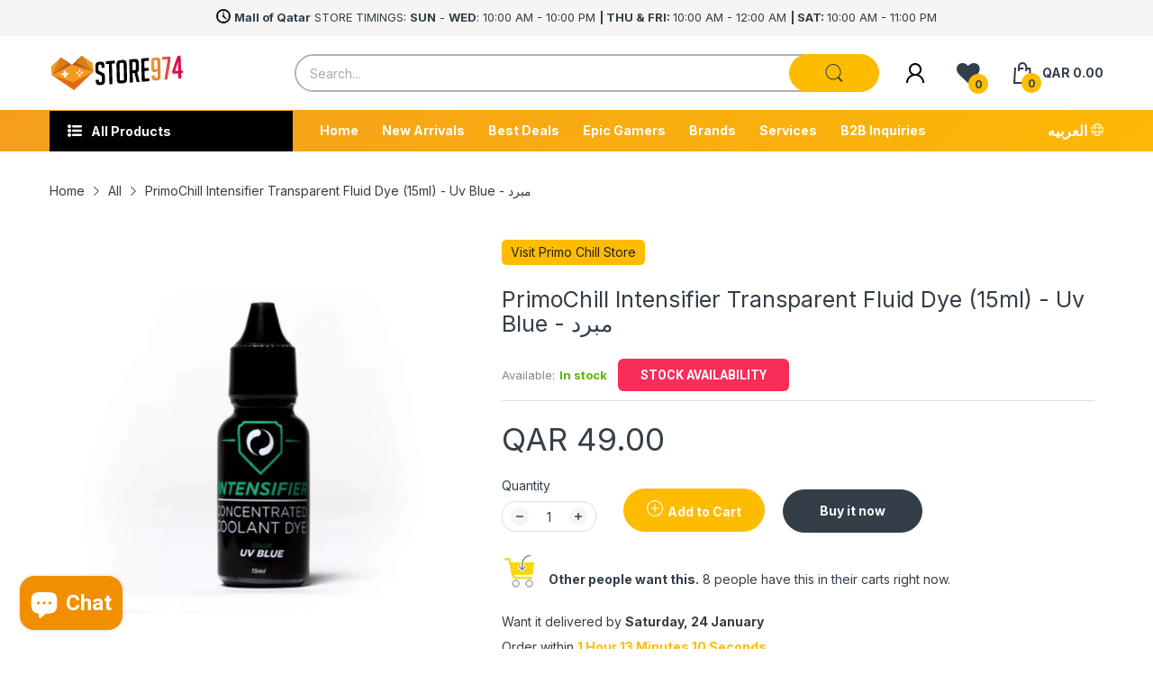

--- FILE ---
content_type: text/javascript;charset=UTF-8
request_url: https://searchserverapi1.com/recommendations?api_key=9c0N4F4R7e&recommendation_widget_key=0R9M1P1W2I6Z7F6&request_page=product&product_ids=6092992708786&recommendation_collection=&output=jsonp&callback=jQuery37108097960107033639_1769114809163&_=1769114809164
body_size: 7315
content:
jQuery37108097960107033639_1769114809163({"totalItems":115,"startIndex":0,"itemsPerPage":10,"currentItemCount":10,"recommendation":{"title":"People Also Buying"},"items":[{"product_id":"7815129825458","original_product_id":"7815129825458","title":"Lian Li GALAHAD II LCD 280 ARGB AIO Liquid CPU Cooler - White - \u0645\u0628\u0631\u062f","description":"MODEL GA2ALCD28W   TYPE 280   COLOR White   PUMP SOLUTION Asteck 8th Gen Pump   PUMP SPEED 3600 RPM (Max.)   PUMP NOISE 32.1 dBA   WATER BLOCK DIMENSION 72.15 \u00d7 73.05 \u00d7 61.98 mm   LCD DISPLAY TYPE 2.88\u201d IPS   LCD DISPLAY RESOLUTION 480 \u00d7 480 pixels   SCREEN BRIGHTNESS 500 nits   RADIATOR DIMENSION 319.5 x 140 x 30mm   RADIATOR MATERIAL Aluminum   TUBE LENGTH 385mm   FAN DIMENSION 143 x 140 x 25mm   FAN SPEED 300~1550 RPM   STATIC PRESSURE 2.99 mmH2O (Max.)   AIRFLOW 89.7 CFM (Max.)   ACOUSTIC NOISE 26.7 dB(A)   BEARING TYPE Fluid Dynamic Bearing (FDB)   COMPATIBLE CPU SOCKETS Intel: LGA 1700 \/ 1200 \/ 115x     AMD: AM5 \/ AM4","link":"\/products\/lian-li-galahad-ii-lcd-280-argb-aio-liquid-cpu-cooler-white","price":"849.0000","list_price":"0.0000","quantity":"1","product_code":"107922618","image_link":"https:\/\/cdn.shopify.com\/s\/files\/1\/2301\/4381\/products\/NewProject_32_8107ff43-ff22-4106-9c8e-6bd78296c49e-555500_large.jpg?v=1697751511","vendor":"Lian Li","discount":"0","add_to_cart_id":"43341870891186","shopify_variants":[{"variant_id":"43341870891186","sku":"107922618","barcode":"840353044449","price":"849.0000","list_price":"0.0000","taxable":"1","options":{"Title":"Default Title"},"available":"1","search_variant_metafields_data":[],"filter_variant_metafields_data":[],"image_link":"","image_alt":"","quantity_at_location_31076933":"5","quantity_at_location_67205333170":"10","quantity_at_location_68171071666":"5","quantity_total":"20","link":"\/products\/lian-li-galahad-ii-lcd-280-argb-aio-liquid-cpu-cooler-white?variant=43341870891186"}],"shopify_images":["https:\/\/cdn.shopify.com\/s\/files\/1\/2301\/4381\/products\/NewProject_32_8107ff43-ff22-4106-9c8e-6bd78296c49e-555500_large.jpg?v=1697751511","https:\/\/cdn.shopify.com\/s\/files\/1\/2301\/4381\/products\/NewProject_33_d0a52dd0-e36a-4e72-be36-f1dd11e28cbf-105576_large.jpg?v=1697751511","https:\/\/cdn.shopify.com\/s\/files\/1\/2301\/4381\/files\/NewProject_34_ef9bcce6-c241-4f5e-8593-de3e70b6c64e_large.jpg?v=1697699643"],"shopify_images_alt":["Lian Li GALAHAD II LCD 280 ARGB AIO Liquid CPU Cooler - White - \u0645\u0628\u0631\u062f - Store 974 | \u0633\u062a\u0648\u0631 \u0669\u0667\u0664","Lian Li GALAHAD II LCD 280 ARGB AIO Liquid CPU Cooler - White - \u0645\u0628\u0631\u062f - Store 974 | \u0633\u062a\u0648\u0631 \u0669\u0667\u0664","Lian Li GALAHAD II LCD 280 ARGB AIO Liquid CPU Cooler - White - \u0645\u0628\u0631\u062f - Store 974 | \u0633\u062a\u0648\u0631 \u0669\u0667\u0664"],"tags":"280 cpu cooler[:ATTR:]280mm[:ATTR:]aio cooler[:ATTR:]aio cpu cooled[:ATTR:]aio cpu cooler[:ATTR:]Computer Hardware[:ATTR:]cool[:ATTR:]cooler[:ATTR:]cooler cpu[:ATTR:]coolers[:ATTR:]cooling[:ATTR:]Cooling Solution[:ATTR:]cpu cool[:ATTR:]cpu cooled[:ATTR:]cpu cooler[:ATTR:]cpu cooling[:ATTR:]cpu liquid cooler[:ATTR:]cpu liquid cooling[:ATTR:]GALAHAD II[:ATTR:]High-Performance Cooling[:ATTR:]lian li[:ATTR:]Lian Li Cooling[:ATTR:]Lian-li AIO[:ATTR:]Lian-li Cooler[:ATTR:]Lian-li Coolers[:ATTR:]Lian-li CPU Cooler[:ATTR:]Lian-li CPU Coolers[:ATTR:]Lianli[:ATTR:]Lianli AIO[:ATTR:]Lianli Cooler[:ATTR:]Lianli Coolers[:ATTR:]Lianli CPU Cooler[:ATTR:]Lianli CPU Coolers[:ATTR:]Lianli Liquid Cooler[:ATTR:]Lianli Liquid Coolers[:ATTR:]liquid cool[:ATTR:]liquid cooled[:ATTR:]liquid cooler[:ATTR:]liquid cooling[:ATTR:]Liquid CPU Cooler[:ATTR:]liquid cpu cooling[:ATTR:]PC Components[:ATTR:]PC Cooling[:ATTR:]under-10000[:ATTR:]water cool[:ATTR:]water cooled[:ATTR:]water cooling[:ATTR:]white[:ATTR:]White AIO[:ATTR:]white color[:ATTR:]White Cooler[:ATTR:]White Coolers[:ATTR:]White CPU Cooler[:ATTR:]White CPU Coolers[:ATTR:]white edition[:ATTR:]White Liquid Cooler[:ATTR:]White Liquid Coolers","quantity_total":"20","quantity_at_location_31076933":"5","quantity_at_location_67205333170":"10","quantity_at_location_68171071666":"5"},{"product_id":"7800188829874","original_product_id":"7800188829874","title":"Lian li Galahad II Trinity SL-INF 240mm RGB Liquid Cooler - White - \u0645\u0628\u0631\u062f","description":"PRODUCT NAME GALAHAD II TRINITY SL-INF   MODEL GA2T24INW   COLOR White     TYPE 240mm   PUMP SPEED 3200 RPM   RADIATOR FINS Single wave   RADIATOR SIZE 277.5mm x 119.2mm x 27mm     PUMP SIZE 74mm x 74mm x 69mm   INCLUDED PUMP BLOCK CAPS Dazzle Mode, Sink Hole, Duo-Infinity   TUBE LENGTH 385mm   PUMP NOISE 16.59 dBA   FAN SIZE 120mm x 120mm x 25mm   FAN SPEED 2100 RPM (Max.)   STATIC PRESSURE 2.66mmH2O (Max.)   AIRFLOW 61.3CFM (Max.)   ACOUSTIC NOISE 29 dB(A)   BEARING TYPE Fluid Dynamic Bearing (FDB)   COMPATIBLE CPU SOCKETS Intel: LGA 1700 \/ 1200 \/ 115xAMD: AM5 \/ AM4","link":"\/products\/lian-li-galahad-ii-trinity-sl-inf-240mm-rgb-liquid-cooler-white","price":"699.0000","list_price":"0.0000","quantity":"1","product_code":"107822134","image_link":"https:\/\/cdn.shopify.com\/s\/files\/1\/2301\/4381\/products\/NewProject-2023-09-27T094110.379-255308_large.jpg?v=1695842775","vendor":"Lian Li","discount":"0","add_to_cart_id":"43301349785778","shopify_variants":[{"variant_id":"43301349785778","sku":"107822134","barcode":"840353044401","price":"699.0000","list_price":"0.0000","taxable":"1","options":{"Title":"Default Title"},"available":"1","search_variant_metafields_data":[],"filter_variant_metafields_data":[],"image_link":"","image_alt":"","quantity_at_location_31076933":"21","quantity_at_location_15557853232":"37","quantity_at_location_67205333170":"13","quantity_at_location_68171071666":"18","quantity_total":"89","link":"\/products\/lian-li-galahad-ii-trinity-sl-inf-240mm-rgb-liquid-cooler-white?variant=43301349785778"}],"shopify_images":["https:\/\/cdn.shopify.com\/s\/files\/1\/2301\/4381\/products\/NewProject-2023-09-27T094110.379-255308_large.jpg?v=1695842775","https:\/\/cdn.shopify.com\/s\/files\/1\/2301\/4381\/products\/NewProject-2023-09-27T094401.567-915284_large.jpg?v=1695842775","https:\/\/cdn.shopify.com\/s\/files\/1\/2301\/4381\/products\/NewProject-2023-09-27T094504.704-844886_large.jpg?v=1695842775"],"shopify_images_alt":["Lian li Galahad II Trinity SL-INF 240mm RGB Liquid Cooler - White - \u0645\u0628\u0631\u062f - Store 974 | \u0633\u062a\u0648\u0631 \u0669\u0667\u0664","Lian li Galahad II Trinity SL-INF 240mm RGB Liquid Cooler - White - \u0645\u0628\u0631\u062f - Store 974 | \u0633\u062a\u0648\u0631 \u0669\u0667\u0664","Lian li Galahad II Trinity SL-INF 240mm RGB Liquid Cooler - White - \u0645\u0628\u0631\u062f - Store 974 | \u0633\u062a\u0648\u0631 \u0669\u0667\u0664"],"tags":"240[:ATTR:]240 mm[:ATTR:]240 radiator[:ATTR:]240MM[:ATTR:]240mm cpu cooler[:ATTR:]240mm radiato[:ATTR:]240mm radiator[:ATTR:]aio[:ATTR:]aio argb[:ATTR:]aio cooler[:ATTR:]aio cpu cooled[:ATTR:]aio cpu cooler[:ATTR:]cooler[:ATTR:]Cooler Liquid[:ATTR:]cooling liquid[:ATTR:]cpu liquid cooler[:ATTR:]cpu liquid cooling[:ATTR:]lian li[:ATTR:]Lian li AIO[:ATTR:]lian li galahad[:ATTR:]Lian li Liquid Cooler[:ATTR:]Lian li Liquid Coolers[:ATTR:]Lianli Liquid Cooler[:ATTR:]Lianli Liquid Coolers[:ATTR:]liquid[:ATTR:]liquid cool[:ATTR:]liquid cooled[:ATTR:]liquid cooler[:ATTR:]liquid cooling[:ATTR:]liquid cpu cooling[:ATTR:]rgb aio[:ATTR:]under-10000[:ATTR:]white[:ATTR:]White AIO[:ATTR:]white color[:ATTR:]White Cooler[:ATTR:]White Coolers[:ATTR:]White CPU Cooler[:ATTR:]White CPU Coolers[:ATTR:]white edition[:ATTR:]White Liquid Cooler[:ATTR:]White Liquid Coolers","quantity_total":"89","quantity_at_location_31076933":"21","quantity_at_location_15557853232":"37","quantity_at_location_67205333170":"13","quantity_at_location_68171071666":"18"},{"product_id":"7980826165426","original_product_id":"7980826165426","title":"Asus ROG Strix LC III 360 ARGB 360mm AIO Liquid Cooler - Black - \u0645\u0628\u0631\u062f","description":"Water Block   Water block dimention:72 x 72 x 61 mm     Block Material (CPU Plate):Copper     Pump   Pump Solution:7th V2 gen Asetek pump     Motor Speed:800 - 2,800 +\/- 10% RPM     Radiator   Radiator Dimension: 394 x 121 x 27 mm     Radiator Material: Aluminum     Tube: Sleeved Rubber tube     Tube Length: 400 mm     Fan   Fan:ROG STRIX AF-12S ARGB FAN     Size: 3 x Fan Slots (120mm)     Dimension:120 x 120 x 25 mm     Speed: 800 2200 RPM \u00b1 10% (0 RPM Support)     Static Pressure:3.92 mmH2O     Air Flow: 70.38 CFM     Noise: 36 dB(A)     Control Mode: PWM\/ DC     Special Features   AURA Sync Support: Yes     Compatibility   Intel: LGA 1700, 1200, 115x     AMD: AM5,AM4","link":"\/products\/asus-rog-strix-lc-iii-360-argb-360mm-aio-liquid-cooler-black","price":"999.0000","list_price":"0.0000","quantity":"1","product_code":"10781424970","image_link":"https:\/\/cdn.shopify.com\/s\/files\/1\/2301\/4381\/files\/NewProject-2024-03-24T093544.002-486577_large.jpg?v=1711423676","vendor":"Asus","discount":"0","add_to_cart_id":"43846045565106","shopify_variants":[{"variant_id":"43846045565106","sku":"10781424970","barcode":"4711387414590","price":"999.0000","list_price":"0.0000","taxable":"1","options":{"Title":"Default Title"},"available":"1","search_variant_metafields_data":[],"filter_variant_metafields_data":[],"image_link":"","image_alt":"","quantity_at_location_68171071666":"2","quantity_total":"2","link":"\/products\/asus-rog-strix-lc-iii-360-argb-360mm-aio-liquid-cooler-black?variant=43846045565106"}],"shopify_images":["https:\/\/cdn.shopify.com\/s\/files\/1\/2301\/4381\/files\/NewProject-2024-03-24T093544.002-486577_large.jpg?v=1711423676","https:\/\/cdn.shopify.com\/s\/files\/1\/2301\/4381\/files\/NewProject-2024-03-24T093514.094-628095_large.jpg?v=1711423677","https:\/\/cdn.shopify.com\/s\/files\/1\/2301\/4381\/files\/NewProject-2024-03-24T093613.631-277540_large.jpg?v=1711423677"],"shopify_images_alt":["Asus ROG Strix LC III 360 ARGB 360mm AIO Liquid Cooler - Black - \u0645\u0628\u0631\u062f - Store 974 | \u0633\u062a\u0648\u0631 \u0669\u0667\u0664","Asus ROG Strix LC III 360 ARGB 360mm AIO Liquid Cooler - Black - \u0645\u0628\u0631\u062f - Store 974 | \u0633\u062a\u0648\u0631 \u0669\u0667\u0664","Asus ROG Strix LC III 360 ARGB 360mm AIO Liquid Cooler - Black - \u0645\u0628\u0631\u062f - Store 974 | \u0633\u062a\u0648\u0631 \u0669\u0667\u0664"],"tags":"360[:ATTR:]360 MM[:ATTR:]360MM[:ATTR:]360mm aio[:ATTR:]360MM cooler[:ATTR:]360mm cpu cooler[:ATTR:]aio[:ATTR:]aio argb[:ATTR:]aio cooler[:ATTR:]aio cpu cooled[:ATTR:]aio cpu cooler[:ATTR:]aio screen[:ATTR:]Asus[:ATTR:]Asus AIO[:ATTR:]Asus CPU Cooler[:ATTR:]Asus Liquid Cooler[:ATTR:]Asus Liquid Coolers[:ATTR:]asus rog[:ATTR:]ASUS ROG Strix[:ATTR:]ASUSROG[:ATTR:]Black AIO[:ATTR:]Black Cooler[:ATTR:]Black Coolers[:ATTR:]Black CPU Cooler[:ATTR:]Black CPU Coolers[:ATTR:]Black Liquid Cooler[:ATTR:]Black Liquid Coolers[:ATTR:]cooler[:ATTR:]cooler cpu[:ATTR:]Cooler Liquid[:ATTR:]coolers[:ATTR:]cooling liquid[:ATTR:]cpu cooler[:ATTR:]cpu liquid cooler[:ATTR:]cpu liquid cooling[:ATTR:]liquid[:ATTR:]liquid cool[:ATTR:]liquid cooled[:ATTR:]liquid cooler[:ATTR:]liquid cooling[:ATTR:]liquid cpu cooling[:ATTR:]processor cooler[:ATTR:]rgb aio[:ATTR:]rgb cooler[:ATTR:]rgb cpu cooler[:ATTR:]rog aio[:ATTR:]strix aio","quantity_total":"2","quantity_at_location_68171071666":"2"},{"product_id":"6092998836402","original_product_id":"6092998836402","title":"PrimoChill Intensifier Transparent Fluid Dye (15ml) - Uv Purple - \u0645\u0628\u0631\u062f","description":"Description:  Concentrate Yield: 15ml bottle dyes upwards of 1 US Gallon of coolant Formulated to provide the most \u201cIntense\u201d and vivid colors possible with \"intense\" quality inspection. Stongest, Most Powerful Industrial Dyes but still clean and pure with no special additives. Environmentally responsible safe and non toxic product. Safe on all plastics, rubbers,and miscellaneous gasket materials.","link":"\/products\/primochill-intensifier-transparent-fluid-dye-15ml-uv-purple","price":"49.0000","list_price":"0.0000","quantity":"1","product_code":"107196904","image_link":"https:\/\/cdn.shopify.com\/s\/files\/1\/2301\/4381\/products\/primochill-intensifier-transparent-fluid-dye-15ml-uv-purple-387980_large.png?v=1606039424","vendor":"Primo Chill","discount":"0","add_to_cart_id":"37585949622450","shopify_variants":[{"variant_id":"37585949622450","sku":"107196904","barcode":"897337025932","price":"49.0000","list_price":"0.0000","taxable":"1","options":{"Title":"Default Title"},"available":"1","search_variant_metafields_data":[],"filter_variant_metafields_data":[],"image_link":"","image_alt":"","quantity_at_location_31076933":"4","quantity_total":"4","link":"\/products\/primochill-intensifier-transparent-fluid-dye-15ml-uv-purple?variant=37585949622450"}],"shopify_images":["https:\/\/cdn.shopify.com\/s\/files\/1\/2301\/4381\/products\/primochill-intensifier-transparent-fluid-dye-15ml-uv-purple-387980_large.png?v=1606039424"],"shopify_images_alt":["PrimoChill Intensifier Transparent Fluid Dye (15ml) - Uv Purple - Store 974 | \u0633\u062a\u0648\u0631 \u0669\u0667\u0664"],"tags":"cooler[:ATTR:]dye[:ATTR:]fluid[:ATTR:]fluid dye[:ATTR:]intensifier[:ATTR:]liquid dye[:ATTR:]primo chill[:ATTR:]primochill[:ATTR:]under-10000[:ATTR:]water cool[:ATTR:]water cooled[:ATTR:]water cooling[:ATTR:]water dye","quantity_total":"4","quantity_at_location_31076933":"4"},{"product_id":"8500268990642","original_product_id":"8500268990642","title":"Asus ROG RYUJIN III 360 ARGB Extreme 360mm Liquid Cooler - White - \u0645\u0628\u0631\u062f","description":"Water Block    Water block dimension: 89 x 92 x 108 mm Block Material (CPU Plate): Copper Embedded FAN: YES - Speed: 5100 RPM +\/- 10% - Air Pressure: 5.53 mmH2O - Air Flow:  21.08 CFM     Radiator    Radiator Dimension:  399.5 x 120 x 30 mm Radiator Material:  Aluminum Tube:  Sleeved Rubber tube Tube Length:  400 mm     Fan   Fan: ROG Magnetic Daisy-chainable Fan - Size:  3 x Fan Slots (120mm) - Dimension: 120 x 120 x 30 mm - Speed:  0 - 2800 RPM +\/- 10% - Static Pressure: 5.15 mmH2O - Air Flow:  89.73 CFM - Noise:  36 dB(A) - Control Mode:  PWM\/ DC     Special Features   Display: 3.5\" Full Color LCD AURA Sync Support: Yes     Compatibility   AMD: AM5,AM4 Intel: LGA 1851, 1700, 1200, 115x","link":"\/products\/asus-rog-ryujin-iii-360-argb-extreme-360mm-liquid-cooler-white","price":"1999.0000","list_price":"0.0000","quantity":"1","product_code":"10781432069","image_link":"https:\/\/cdn.shopify.com\/s\/files\/1\/2301\/4381\/files\/NewProject-2025-05-25T120445.165_large.jpg?v=1748918499","vendor":"Asus","discount":"0","add_to_cart_id":"45457113579698","shopify_variants":[{"variant_id":"45457113579698","sku":"10781432069","barcode":"4711387789957","price":"1999.0000","list_price":"0.0000","taxable":"1","options":{"Title":"Default Title"},"available":"1","search_variant_metafields_data":[],"filter_variant_metafields_data":[],"image_link":"","image_alt":"","quantity_at_location_31076933":"3","quantity_at_location_67205333170":"2","quantity_at_location_68171071666":"4","quantity_total":"9","link":"\/products\/asus-rog-ryujin-iii-360-argb-extreme-360mm-liquid-cooler-white?variant=45457113579698"}],"shopify_images":["https:\/\/cdn.shopify.com\/s\/files\/1\/2301\/4381\/files\/NewProject-2025-05-25T120445.165_large.jpg?v=1748918499","https:\/\/cdn.shopify.com\/s\/files\/1\/2301\/4381\/files\/NewProject-2025-05-25T120514.261_large.jpg?v=1748918499","https:\/\/cdn.shopify.com\/s\/files\/1\/2301\/4381\/files\/NewProject-2025-05-25T120412.622_large.jpg?v=1748918499","https:\/\/cdn.shopify.com\/s\/files\/1\/2301\/4381\/files\/NewProject-2025-05-25T120350.951_large.jpg?v=1748918499"],"shopify_images_alt":["Asus ROG RYUJIN III 360 ARGB Extreme 360mm Liquid Cooler - White - \u0645\u0628\u0631\u062f - Store 974 Electronics WLL | \u0633\u062a\u0648\u0631\u0669\u0667\u0664 \u0644\u0644\u0627\u0644\u0643\u062a\u0631\u0648\u0646\u064a\u0627\u062a \u0630.\u0645.\u0645","Asus ROG RYUJIN III 360 ARGB Extreme 360mm Liquid Cooler - White - \u0645\u0628\u0631\u062f - Store 974 Electronics WLL | \u0633\u062a\u0648\u0631\u0669\u0667\u0664 \u0644\u0644\u0627\u0644\u0643\u062a\u0631\u0648\u0646\u064a\u0627\u062a \u0630.\u0645.\u0645","Asus ROG RYUJIN III 360 ARGB Extreme 360mm Liquid Cooler - White - \u0645\u0628\u0631\u062f - Store 974 Electronics WLL | \u0633\u062a\u0648\u0631\u0669\u0667\u0664 \u0644\u0644\u0627\u0644\u0643\u062a\u0631\u0648\u0646\u064a\u0627\u062a \u0630.\u0645.\u0645","Asus ROG RYUJIN III 360 ARGB Extreme 360mm Liquid Cooler - White - \u0645\u0628\u0631\u062f - Store 974 Electronics WLL | \u0633\u062a\u0648\u0631\u0669\u0667\u0664 \u0644\u0644\u0627\u0644\u0643\u062a\u0631\u0648\u0646\u064a\u0627\u062a \u0630.\u0645.\u0645"],"tags":"360[:ATTR:]360 MM[:ATTR:]360MM[:ATTR:]360mm aio[:ATTR:]360MM cooler[:ATTR:]360mm cpu cooler[:ATTR:]aio[:ATTR:]aio argb[:ATTR:]aio cooler[:ATTR:]aio cpu cooled[:ATTR:]aio cpu cooler[:ATTR:]aio screen[:ATTR:]Asus[:ATTR:]Asus AIO[:ATTR:]Asus CPU Cooler[:ATTR:]Asus Liquid Cooler[:ATTR:]Asus Liquid Coolers[:ATTR:]asus rog[:ATTR:]ASUS ROG Strix[:ATTR:]ASUSROG[:ATTR:]Black AIO[:ATTR:]Black Cooler[:ATTR:]Black Coolers[:ATTR:]Black CPU Cooler[:ATTR:]Black CPU Coolers[:ATTR:]Black Liquid Cooler[:ATTR:]Black Liquid Coolers[:ATTR:]cooler[:ATTR:]cooler cpu[:ATTR:]Cooler Liquid[:ATTR:]coolers[:ATTR:]cooling liquid[:ATTR:]cpu cooler[:ATTR:]cpu liquid cooler[:ATTR:]cpu liquid cooling[:ATTR:]liquid[:ATTR:]liquid cool[:ATTR:]liquid cooled[:ATTR:]liquid cooler[:ATTR:]liquid cooling[:ATTR:]liquid cpu cooling[:ATTR:]processor cooler[:ATTR:]rgb aio[:ATTR:]rgb cooler[:ATTR:]rgb cpu cooler[:ATTR:]rog aio[:ATTR:]strix aio[:ATTR:]white[:ATTR:]White AIO[:ATTR:]white color[:ATTR:]White Cooler[:ATTR:]White Coolers[:ATTR:]White CPU Cooler[:ATTR:]White CPU Coolers[:ATTR:]white edition[:ATTR:]White Liquid Cooler[:ATTR:]White Liquid Coolers","quantity_total":"9","quantity_at_location_31076933":"3","quantity_at_location_67205333170":"2","quantity_at_location_68171071666":"4"},{"product_id":"7915668865202","original_product_id":"7915668865202","title":"Corsair iCUE H60x RGB Elite 120mm AIO Liquid CPU Cooler - \u0645\u0628\u0631\u062f","description":"Product Length 156   Product Width 120   Product Height 108   Lighting RGB   Number of Fans 1   Cold Plate Material Copper   Radiator Material Aluminum   Fan Dimensions 120mm x 25mm   Cooling Socket Support Intel 1700, Intel 1200, Intel 1150, Intel 1151, Intel 1156, Intel 2011, Intel 2066, AMD AM5, AMD AM4   Fan Speed 1500 RPM +\/- 10%   Fan Airflow 16.91 - 47.73 CFM   Fan Static Pressure 0.28 \u2013 1.46mm-H2O   Noise Level 7 - 28 dBA   Radiator Size 120mm   iCUE Software Yes   Fan Model SP Series   Fan Control Method PWM   AMD Processors Supported AMD AM5\/AM4   Intel Processors Supported Intel 115x\/1200 | Intel 1700 | Intel 2011\/2066   PWM Yes   Weight 1.32","link":"\/products\/corsair-icue-h60x-rgb-elite-liquid-cpu-cooler","price":"299.0000","list_price":"369.0000","quantity":"1","product_code":"10782123858","image_link":"https:\/\/cdn.shopify.com\/s\/files\/1\/2301\/4381\/products\/NewProject-2024-01-23T102900.534-132407_large.jpg?v=1709593212","vendor":"Corsair","discount":"19","add_to_cart_id":"43621436817586","shopify_variants":[{"variant_id":"43621436817586","sku":"10782123858","barcode":"840006669777","price":"299.0000","list_price":"369.0000","taxable":"1","options":{"Title":"Default Title"},"available":"1","search_variant_metafields_data":[],"filter_variant_metafields_data":[],"image_link":"","image_alt":"","quantity_at_location_31076933":"2","quantity_total":"2","link":"\/products\/corsair-icue-h60x-rgb-elite-liquid-cpu-cooler?variant=43621436817586"}],"shopify_images":["https:\/\/cdn.shopify.com\/s\/files\/1\/2301\/4381\/products\/NewProject-2024-01-23T102900.534-132407_large.jpg?v=1709593212","https:\/\/cdn.shopify.com\/s\/files\/1\/2301\/4381\/products\/NewProject-2024-01-23T102950.082-839622_large.jpg?v=1709593212","https:\/\/cdn.shopify.com\/s\/files\/1\/2301\/4381\/products\/NewProject-2024-01-23T103107.859-992147_large.jpg?v=1709593212"],"shopify_images_alt":["Corsair iCUE H60x RGB Elite 120mm AIO Liquid CPU Cooler - \u0645\u0628\u0631\u062f - Store 974 | \u0633\u062a\u0648\u0631 \u0669\u0667\u0664","Corsair iCUE H60x RGB Elite 120mm AIO Liquid CPU Cooler - \u0645\u0628\u0631\u062f - Store 974 | \u0633\u062a\u0648\u0631 \u0669\u0667\u0664","Corsair iCUE H60x RGB Elite 120mm AIO Liquid CPU Cooler - \u0645\u0628\u0631\u062f - Store 974 | \u0633\u062a\u0648\u0631 \u0669\u0667\u0664"],"tags":"120MM[:ATTR:]120mm air cooler[:ATTR:]120mm radiator[:ATTR:]aio[:ATTR:]aio argb[:ATTR:]aio cooler[:ATTR:]aio cpu cooled[:ATTR:]aio cpu cooler[:ATTR:]Air CPU Cooler[:ATTR:]Black AIO[:ATTR:]Black Cooler[:ATTR:]Black Coolers[:ATTR:]Black CPU Cooler[:ATTR:]Black CPU Coolers[:ATTR:]Black Liquid Cooler[:ATTR:]Black Liquid Coolers[:ATTR:]cooler[:ATTR:]Cooler Liquid[:ATTR:]coolers[:ATTR:]corsair[:ATTR:]Corsair Cooler[:ATTR:]corsair cooling[:ATTR:]Corsair iCUE AIO[:ATTR:]Corsair iCUE Cooler[:ATTR:]Corsair iCUE H60x AIO[:ATTR:]Corsair iCUE H60x Cooler[:ATTR:]Corsair iCUE H60x RGB AIO[:ATTR:]Corsair iCUE H60x RGB Cooler[:ATTR:]Corsair iCUE H60x RGB Elite AIO[:ATTR:]Corsair iCUE H60x RGB Elite Cooler[:ATTR:]liquid cooler[:ATTR:]RGB[:ATTR:]rgb aio[:ATTR:]rgb cooler[:ATTR:]rgb cpu cooler[:ATTR:]under-10000","quantity_total":"2","quantity_at_location_31076933":"2"},{"product_id":"7803214430386","original_product_id":"7803214430386","title":"MSI MAG CoreLiquid E360 360mm AIO Liquid Cooler - White - \u0645\u0628\u0631\u062f","description":"Radiator Size  360 mm    Radiator Dimensions  394 x 119.2 x 27mm \/ 15.51 x 4.69 x 1.06 inches    Radiator Material  Aluminum    Water Cooling Tube Material  Black Rubber    Number Of Fans  3    Fan Dimensions (Wxdxh)  120 x 120 x 25mm \/ 4.7 x 4.7 x 0.98 inches    Fan Air Flow  25.5~75.04 CFM    Fan Bearing  Fluid Dynamic Bearing (FDB)    Fan Life Expectancy  50,000 hrs@40\u2103    Fan Rated Current  0.25A(Max:0.4A)    Fan Power Consumption  3W(Max:4.8W)    Pwm Mode  YES    Cable Length (Pwm Cable)  550 \/ 500 mm; 21.65 \/ 19.69 inches    Fan Connector  4-Pin    Fan Lighting  ARGB    Pump Life Expectancy  200,000 hours in typical use    Pump Noise Level  20 dBA (avg.)    Pump Rated Current  0.25A (Max: 0.5A)    Pump Power Consumption  3W (Max: 6W)    Pump Speed  3000 RPM \u00b1 10%    Pump Connector  4-pin    Cold Plate Material  Copper    Block Dimensions  41\u00b10.2*47.6\u00b10.2mm    Intel Socket Support  LGA 1150\/1151\/1155\/1156\/1200\/1700    AMD Socket Support  AM5\/AM4\/TR4\/sTRx4","link":"\/products\/msi-mag-coreliquid-e360-360mm-aio-liquid-cooler-white","price":"419.0000","list_price":"649.0000","quantity":"1","product_code":"10782422343","image_link":"https:\/\/cdn.shopify.com\/s\/files\/1\/2301\/4381\/products\/NewProject-2023-10-01T163155.122-500998_large.jpg?v=1701785815","vendor":"MSI","discount":"35","add_to_cart_id":"43307186847922","shopify_variants":[{"variant_id":"43307186847922","sku":"10782422343","barcode":"824142333068","price":"419.0000","list_price":"649.0000","taxable":"1","options":{"Title":"Default Title"},"available":"1","search_variant_metafields_data":[],"filter_variant_metafields_data":[],"image_link":"","image_alt":"","quantity_at_location_31076933":"16","quantity_at_location_67205333170":"9","quantity_at_location_68171071666":"7","quantity_total":"32","link":"\/products\/msi-mag-coreliquid-e360-360mm-aio-liquid-cooler-white?variant=43307186847922"}],"shopify_images":["https:\/\/cdn.shopify.com\/s\/files\/1\/2301\/4381\/products\/NewProject-2023-10-01T163155.122-500998_large.jpg?v=1701785815","https:\/\/cdn.shopify.com\/s\/files\/1\/2301\/4381\/products\/NewProject_3_94c7b675-ccf3-4f87-9f5a-eeaeb63abf0c-614992_large.jpg?v=1701785815","https:\/\/cdn.shopify.com\/s\/files\/1\/2301\/4381\/products\/NewProject_2_6bfef18b-938d-4934-9b95-88ac33d747c6-533103_large.jpg?v=1701785815"],"shopify_images_alt":["MSI MAG CoreLiquid E360 360mm AIO Liquid Cooler - White - \u0645\u0628\u0631\u062f - Store 974 | \u0633\u062a\u0648\u0631 \u0669\u0667\u0664","MSI MAG CoreLiquid E360 360mm AIO Liquid Cooler - White - \u0645\u0628\u0631\u062f - Store 974 | \u0633\u062a\u0648\u0631 \u0669\u0667\u0664","MSI MAG CoreLiquid E360 360mm AIO Liquid Cooler - White - \u0645\u0628\u0631\u062f - Store 974 | \u0633\u062a\u0648\u0631 \u0669\u0667\u0664"],"tags":"360 MM[:ATTR:]360MM[:ATTR:]360mm aio[:ATTR:]360MM cooler[:ATTR:]360mm cpu cooler[:ATTR:]360mm radiator[:ATTR:]aio cpu cooled[:ATTR:]aio cpu cooler[:ATTR:]cooler[:ATTR:]cooler cpu[:ATTR:]cpu cool[:ATTR:]cpu cooled[:ATTR:]cpu cooler[:ATTR:]cpu cooling[:ATTR:]cpu liquid cooler[:ATTR:]cpu liquid cooling[:ATTR:]E360 Liquid Cooler[:ATTR:]liquid cooler[:ATTR:]liquid cpu cooling[:ATTR:]msi[:ATTR:]MSI AIO[:ATTR:]MSI CoreLiquid E360 Liquid Cooler[:ATTR:]MSI E360 Liquid Cooler[:ATTR:]MSI Liquid Cooler[:ATTR:]MSI MAG CoreLiquid E360[:ATTR:]MSI MAG CoreLiquid E360 AIO[:ATTR:]MSI MAG CoreLiquid E360 Liquid Cooler[:ATTR:]MSI MAG CoreLiquid Liquid Cooler[:ATTR:]MSI MAG E360 Liquid Cooler[:ATTR:]rgb cpu cooler[:ATTR:]under-10000[:ATTR:]white[:ATTR:]White AIO[:ATTR:]white color[:ATTR:]White Cooler[:ATTR:]White Coolers[:ATTR:]White CPU Cooler[:ATTR:]White CPU Coolers[:ATTR:]white edition[:ATTR:]White Liquid Cooler[:ATTR:]White Liquid Coolers","quantity_total":"32","quantity_at_location_31076933":"16","quantity_at_location_67205333170":"9","quantity_at_location_68171071666":"7"},{"product_id":"7681743192242","original_product_id":"7681743192242","title":"NZXT Kraken Elite 240mm RGB AIO Liquid Cooler - White - \u0645\u0628\u0631\u062f","description":"Cap      Material Aluminum, Plastic   Display Orientation  Software adjustable Default, +90, +180, and -90 Degrees   Display Panel Active Area  2.36\u201d (60mm) diameter   Display Color  24-bit true color LCD   Display Resolution  640 x 640 px   Display Brightness  690 cd\/m\u00b2   Display Panel Type  TFT-LCD (Wide Viewing Angle)      Water Block      Dimensions  81.9 x 59.5mm   Material (Block)  Copper   Material (Housing)  Plastic      Pump    Motor Speed  800 - 2,800 \u00b1 300 RPM   Power 12V DC, 0.3A      Radiator    Dimensions  123 x 275 x 30mm   Material:  Aluminum      Tube    Length  400mm   Material  Ultra-low Evaporation Rubber with Nylon Braided Sleeve      Fan    Quantity  2   Dimension  120 x 120 x 26mm   Speed  500 - 1,500 \u00b1 300RPM   Airflow  17.48 - 52.44 CFM   Air Pressure  0.14 - 1.35 mm-H\u2082O   Noise  22 - 33 dBA   Bearing  Fluid Dynamic Bearing   Power Consumption  12V DC, 0.18A, 2.2W   Fan Connector  4-pin PWM   Life  60,000 hours \/ 6 Years      RGB Controller    Dimensions  63.2 x 53.2 x 12.8mm   Weight  52.8g   Mounting  Magnet and 3M Dual Lock   Connection Cables  1x USB 2.0 internal connector 1x SATA power cable   Input Connector  12V DC \/ 2.6A   RGB Lighting Channels  3   Output Channel Voltage  5V DC   NZXT RGB Channel Output LED Qty  Up to 40 LEDs per channel and up to 120 LEDs combined total for the total 3 channels      Compatible Socket &amp; CPU    Intel  Intel Socket LGA 1700, 1200\/115X Intel Core i9 \/ Core i7 \/ Core i5 \/ Core i3 \/ Pentium \/ Celeron   AMD  AMD Socket AM5, AM4, sTRX4*, TR4* (*Threadripper bracket not included) AMD Ryzen 9 \/ Ryzen 7 \/ Ryzen 5 \/ Ryzen 3 \/ Threadripper","link":"\/products\/nzxt-kraken-elite-240mm-rgb-aio-liquid-cooler-white","price":"999.0000","list_price":"0.0000","quantity":"1","product_code":"10781215029","image_link":"https:\/\/cdn.shopify.com\/s\/files\/1\/2301\/4381\/products\/NewProject-2023-05-08T155515.252-431783_large.jpg?v=1689653494","vendor":"NZXT","discount":"0","add_to_cart_id":"43054491009202","shopify_variants":[{"variant_id":"43054491009202","sku":"10781215029","barcode":"810074842242","price":"999.0000","list_price":"0.0000","taxable":"1","options":{"Title":"Default Title"},"available":"1","search_variant_metafields_data":[],"filter_variant_metafields_data":[],"image_link":"","image_alt":"","quantity_at_location_31076933":"1","quantity_at_location_15557853232":"2","quantity_at_location_67205333170":"5","quantity_total":"8","link":"\/products\/nzxt-kraken-elite-240mm-rgb-aio-liquid-cooler-white?variant=43054491009202"}],"shopify_images":["https:\/\/cdn.shopify.com\/s\/files\/1\/2301\/4381\/products\/NewProject-2023-05-08T155515.252-431783_large.jpg?v=1689653494","https:\/\/cdn.shopify.com\/s\/files\/1\/2301\/4381\/products\/NewProject-2023-05-08T155558.038-250134_large.jpg?v=1689653494","https:\/\/cdn.shopify.com\/s\/files\/1\/2301\/4381\/products\/NewProject-2023-05-08T155623.608-660170_large.jpg?v=1689653494"],"shopify_images_alt":["NXZT Kraken Elite 240mm RGB AIO Liquid Cooler - White - \u0645\u0628\u0631\u062f - Store 974 | \u0633\u062a\u0648\u0631 \u0669\u0667\u0664","NXZT Kraken Elite 240mm RGB AIO Liquid Cooler - White - \u0645\u0628\u0631\u062f - Store 974 | \u0633\u062a\u0648\u0631 \u0669\u0667\u0664","NXZT Kraken Elite 240mm RGB AIO Liquid Cooler - White - \u0645\u0628\u0631\u062f - Store 974 | \u0633\u062a\u0648\u0631 \u0669\u0667\u0664"],"tags":"240[:ATTR:]240 mm[:ATTR:]240 radiator[:ATTR:]240MM[:ATTR:]240mm cpu cooler[:ATTR:]240mm radiato[:ATTR:]240mm radiator[:ATTR:]aio[:ATTR:]aio argb[:ATTR:]aio cooler[:ATTR:]aio cpu cooled[:ATTR:]aio cpu cooler[:ATTR:]Air CPU Cooler[:ATTR:]cooler[:ATTR:]cooler cpu[:ATTR:]Cooler Liquid[:ATTR:]coolers[:ATTR:]cooling liquid[:ATTR:]cpu cooler[:ATTR:]cpu liquid cooler[:ATTR:]cpu liquid cooling[:ATTR:]liquid[:ATTR:]liquid cool[:ATTR:]liquid cooled[:ATTR:]liquid cooler[:ATTR:]liquid cooling[:ATTR:]liquid cpu cooling[:ATTR:]NXZT Cooler[:ATTR:]NXZT Kraken Cooler[:ATTR:]NXZT Kraken Elite[:ATTR:]NXZT Kraken Elite AIO[:ATTR:]NXZT Kraken Elite Cooler[:ATTR:]NXZT Kraken Elite Liquid Cooler[:ATTR:]NXZT Kraken Liquid Cooler[:ATTR:]NXZT Liquid Cooler[:ATTR:]NZXT AIO[:ATTR:]NZXT Cooler[:ATTR:]NZXT Coolers[:ATTR:]NZXT CPU Cooler[:ATTR:]NZXT CPU Coolers[:ATTR:]NZXT Liquid Cooler[:ATTR:]NZXT Liquid Coolers[:ATTR:]NZXTCPU Coolers[:ATTR:]pc cooler[:ATTR:]rgb aio[:ATTR:]rgb cooler[:ATTR:]rgb cpu cooler[:ATTR:]under-10000[:ATTR:]White AIO[:ATTR:]White Cooler[:ATTR:]White Coolers[:ATTR:]White CPU Cooler[:ATTR:]White CPU Coolers[:ATTR:]White Liquid Cooler[:ATTR:]White Liquid Coolers","quantity_total":"8","quantity_at_location_31076933":"1","quantity_at_location_15557853232":"2","quantity_at_location_67205333170":"5"},{"product_id":"8597688910002","original_product_id":"8597688910002","title":"FSP AE24 240mm CPU Cooler - White - \u0645\u0628\u0631\u062f","description":"CPU Supported Platforms Intel LGA: 1851\/1700\/1200 AMD: AM4\/AM5   Waterblock Dimensions (LxWxH) 67x67x46.5mm   Radiator Dimensions (LxWxH) 277x120x27mm   Weight 1124g   Pump Noise Level 29dBA \u00b1 10%   Pump Rated Voltage 12V   Pump Power Consumption 3W \u00b1 10%   Fan Dimensions ( L x W x H ) 120x120x25mm   Fan Quantity 2   Fan LED Type ARGB (Sync with MB)   Fan Speed 2300 RPM (MAX) \u00b1 10%   Noise Level 36dBA \u00b1 10%","link":"\/products\/fsp-ae24-240mm-cpu-cooler-white","price":"319.0000","list_price":"0.0000","quantity":"1","product_code":"107434243","image_link":"https:\/\/cdn.shopify.com\/s\/files\/1\/2301\/4381\/files\/NewProject-2025-09-11T160449.946_large.jpg?v=1757921850","vendor":"FSP","discount":"0","add_to_cart_id":"46244900831410","shopify_variants":[{"variant_id":"46244900831410","sku":"107434243","barcode":"4711498481542","price":"319.0000","list_price":"0.0000","taxable":"1","options":{"Title":"Default Title"},"available":"1","search_variant_metafields_data":[],"filter_variant_metafields_data":[],"image_link":"","image_alt":"","quantity_at_location_31076933":"14","quantity_at_location_15557853232":"23","quantity_at_location_67205333170":"10","quantity_at_location_68171071666":"13","quantity_total":"60","link":"\/products\/fsp-ae24-240mm-cpu-cooler-white?variant=46244900831410"}],"shopify_images":["https:\/\/cdn.shopify.com\/s\/files\/1\/2301\/4381\/files\/NewProject-2025-09-11T160449.946_large.jpg?v=1757921850","https:\/\/cdn.shopify.com\/s\/files\/1\/2301\/4381\/files\/NewProject-2025-09-11T160551.146_large.jpg?v=1757921850","https:\/\/cdn.shopify.com\/s\/files\/1\/2301\/4381\/files\/NewProject-2025-09-11T160521.819_large.jpg?v=1757921850"],"shopify_images_alt":["FSP AE24 240mm CPU Cooler - White - \u0645\u0628\u0631\u062f - Store 974 Electronics WLL  | \u0633\u062a\u0648\u0631\u0669\u0667\u0664 \u0644\u0644\u0627\u0644\u0643\u062a\u0631\u0648\u0646\u064a\u0627\u062a \u0630.\u0645.\u0645","FSP AE24 240mm CPU Cooler - White - \u0645\u0628\u0631\u062f - Store 974 Electronics WLL  | \u0633\u062a\u0648\u0631\u0669\u0667\u0664 \u0644\u0644\u0627\u0644\u0643\u062a\u0631\u0648\u0646\u064a\u0627\u062a \u0630.\u0645.\u0645","FSP AE24 240mm CPU Cooler - White - \u0645\u0628\u0631\u062f - Store 974 Electronics WLL  | \u0633\u062a\u0648\u0631\u0669\u0667\u0664 \u0644\u0644\u0627\u0644\u0643\u062a\u0631\u0648\u0646\u064a\u0627\u062a \u0630.\u0645.\u0645"],"tags":"240[:ATTR:]240 mm[:ATTR:]240MM[:ATTR:]240mm cpu cooler[:ATTR:]aio cooler[:ATTR:]aio cpu cooled[:ATTR:]aio cpu cooler[:ATTR:]air cooled[:ATTR:]air cooling[:ATTR:]black cpu cooler[:ATTR:]cool[:ATTR:]cooled[:ATTR:]cooler[:ATTR:]cooler cpu[:ATTR:]coolers[:ATTR:]cooling[:ATTR:]cooling fan[:ATTR:]cooling fans[:ATTR:]cooling water[:ATTR:]coolings[:ATTR:]cpu cool[:ATTR:]cpu cooled[:ATTR:]cpu cooler[:ATTR:]cpu cooling[:ATTR:]cpu liquid cooling[:ATTR:]fsp[:ATTR:]FSP 240[:ATTR:]FSP 240 MM[:ATTR:]fsp product[:ATTR:]fsp products[:ATTR:]liquid cooling","quantity_total":"60","quantity_at_location_31076933":"14","quantity_at_location_15557853232":"23","quantity_at_location_67205333170":"10","quantity_at_location_68171071666":"13"},{"product_id":"8662529999026","original_product_id":"8662529999026","title":"Asus TUF Gaming LC III 360 ARGB LCD Liquid Cooler - \u0645\u0628\u0631\u062f","description":"Product Name ASUS TUF Gaming LC III 360 ARGB LCD   Type All\u2011in\u2011One Liquid CPU Cooler (AIO)   Radiator Size 360 mm (397 \u00d7 120 \u00d7 27 mm)   Radiator Material Aluminum   Water Block (Cold Plate) Copper CPU\u2011plate, block dimensions 80.9 \u00d7 77 \u00d7 67.1 mm   Tube \/ Tubing Sleeved rubber tubing, 400 mm length   Fans 3 \u00d7 120 mm ARGB PWM fans (TUF\u202fMF-12)   Fan Speed 650 \u2013 2600 \u00b110% RPM   Static Pressure ~3.82 mm\u202fH\u2082O   Airflow (Max) ~90.78 CFM   Noise Level (Max) ~37.4 dB(A)   Display 2.8\u2033 Full\u2011Color IPS LCD \u2014 hardware monitoring (temp, voltage, fan speed), custom GIFs\/videos, stats display   Lighting ARGB lighting (fans &amp; pump\/block) with AURA Sync support   CPU Socket Compatibility Intel: LGA 1851, 1700, 1200\u2003AMD: AM5, AM4","link":"\/products\/asus-tuf-gaming-lc-iii-360-argb-lcd-liquid-cooler","price":"949.0000","list_price":"0.0000","quantity":"1","product_code":"1078129035","image_link":"https:\/\/cdn.shopify.com\/s\/files\/1\/2301\/4381\/files\/NewProject-2025-11-27T135307.730_large.jpg?v=1764240912","vendor":"Asus","discount":"0","add_to_cart_id":"46752524566706","shopify_variants":[{"variant_id":"46752524566706","sku":"1078129035","barcode":"4711387929100","price":"949.0000","list_price":"0.0000","taxable":"1","options":{"Title":"Default Title"},"available":"1","search_variant_metafields_data":[],"filter_variant_metafields_data":[],"image_link":"","image_alt":"","quantity_at_location_68171071666":"3","quantity_at_location_67205333170":"4","quantity_at_location_31076933":"1","quantity_total":"8","link":"\/products\/asus-tuf-gaming-lc-iii-360-argb-lcd-liquid-cooler?variant=46752524566706"}],"shopify_images":["https:\/\/cdn.shopify.com\/s\/files\/1\/2301\/4381\/files\/NewProject-2025-11-27T135307.730_large.jpg?v=1764240912","https:\/\/cdn.shopify.com\/s\/files\/1\/2301\/4381\/files\/NewProject-2025-11-27T135449.600_large.jpg?v=1764240912","https:\/\/cdn.shopify.com\/s\/files\/1\/2301\/4381\/files\/NewProject-2025-11-27T135345.327_large.jpg?v=1764240912"],"shopify_images_alt":["","",""],"tags":"AIO Liquid Cooling[:ATTR:]All-in-One Cooler[:ATTR:]ARGB Cooler[:ATTR:]ASUS AIO Cooler[:ATTR:]ASUS Cooling Solution[:ATTR:]ASUS TUF Liquid Cooler[:ATTR:]ASUS TUF Series[:ATTR:]Custom PC Cooler[:ATTR:]Durable Cooler[:ATTR:]Efficient Heat Dissipation[:ATTR:]Gaming Hardware[:ATTR:]Gaming PC Cooler[:ATTR:]Gaming Rig Cooler[:ATTR:]High Performance Cooler[:ATTR:]High-End Cooling[:ATTR:]LC III 360[:ATTR:]LCD ARGB Display Cooler[:ATTR:]LCD Display Cooler[:ATTR:]Overclocking Ready[:ATTR:]PC Modding[:ATTR:]Premium Cooler[:ATTR:]Quiet Cooler[:ATTR:]RGB Liquid Cooler[:ATTR:]Silent Operation Cooler[:ATTR:]Stable Cooling[:ATTR:]TUF Gaming LC III","quantity_total":"8","quantity_at_location_68171071666":"3","quantity_at_location_67205333170":"4","quantity_at_location_31076933":"1"}]});

--- FILE ---
content_type: text/javascript; charset=utf-8
request_url: https://store974.com/products/primochill-intensifier-transparent-fluid-dye-15ml-uv-blue.js
body_size: 735
content:
{"id":6092992708786,"title":"PrimoChill Intensifier Transparent Fluid Dye (15ml) - Uv Blue - مبرد","handle":"primochill-intensifier-transparent-fluid-dye-15ml-uv-blue","description":"\u003ch3\u003eDescription:\u003c\/h3\u003e\n\u003cul class=\"a-unordered-list a-vertical a-spacing-mini\" data-mce-fragment=\"1\"\u003e\n\u003cli data-mce-fragment=\"1\"\u003e\u003cspan class=\"a-list-item\" data-mce-fragment=\"1\"\u003eConcentrate Yield: 15ml bottle dyes upwards of 1 US Gallon of coolant\u003c\/span\u003e\u003c\/li\u003e\n\u003cli data-mce-fragment=\"1\"\u003e\u003cspan class=\"a-list-item\" data-mce-fragment=\"1\"\u003eFormulated to provide the most “Intense” and vivid colors possible with \"intense\" quality inspection.\u003c\/span\u003e\u003c\/li\u003e\n\u003cli data-mce-fragment=\"1\"\u003e\u003cspan class=\"a-list-item\" data-mce-fragment=\"1\"\u003eStongest, Most Powerful Industrial Dyes but still clean and pure with no special additives.\u003c\/span\u003e\u003c\/li\u003e\n\u003cli data-mce-fragment=\"1\"\u003e\u003cspan class=\"a-list-item\" data-mce-fragment=\"1\"\u003eEnvironmentally responsible safe and non toxic product. Safe on all plastics, rubbers,and miscellaneous gasket materials.\u003c\/span\u003e\u003c\/li\u003e\n\u003c\/ul\u003e","published_at":"2020-11-21T14:53:18+03:00","created_at":"2020-11-21T13:50:13+03:00","vendor":"Primo Chill","type":"Liquid Cooler","tags":["cooler","dye","fluid","fluid dye","intensifier","liquid dye","primo chill","primochill","under-10000","water cool","water cooled","water cooling","water dye"],"price":4900,"price_min":4900,"price_max":4900,"available":true,"price_varies":false,"compare_at_price":null,"compare_at_price_min":0,"compare_at_price_max":0,"compare_at_price_varies":false,"variants":[{"id":37585920327858,"title":"Default Title","option1":"Default Title","option2":null,"option3":null,"sku":"107196900","requires_shipping":true,"taxable":true,"featured_image":null,"available":true,"name":"PrimoChill Intensifier Transparent Fluid Dye (15ml) - Uv Blue - مبرد","public_title":null,"options":["Default Title"],"price":4900,"weight":100,"compare_at_price":null,"inventory_management":"shopify","barcode":"897337025888","quantity_rule":{"min":1,"max":null,"increment":1},"quantity_price_breaks":[],"requires_selling_plan":false,"selling_plan_allocations":[]}],"images":["\/\/cdn.shopify.com\/s\/files\/1\/2301\/4381\/products\/primochill-intensifier-transparent-fluid-dye-15ml-uv-blue-903683.png?v=1606039424"],"featured_image":"\/\/cdn.shopify.com\/s\/files\/1\/2301\/4381\/products\/primochill-intensifier-transparent-fluid-dye-15ml-uv-blue-903683.png?v=1606039424","options":[{"name":"Title","position":1,"values":["Default Title"]}],"url":"\/products\/primochill-intensifier-transparent-fluid-dye-15ml-uv-blue","media":[{"alt":"PrimoChill Intensifier Transparent Fluid Dye (15ml) - Uv Blue - Store 974 | ستور ٩٧٤","id":15006305353906,"position":1,"preview_image":{"aspect_ratio":1.0,"height":2048,"width":2048,"src":"https:\/\/cdn.shopify.com\/s\/files\/1\/2301\/4381\/products\/primochill-intensifier-transparent-fluid-dye-15ml-uv-blue-903683.png?v=1606039424"},"aspect_ratio":1.0,"height":2048,"media_type":"image","src":"https:\/\/cdn.shopify.com\/s\/files\/1\/2301\/4381\/products\/primochill-intensifier-transparent-fluid-dye-15ml-uv-blue-903683.png?v=1606039424","width":2048}],"requires_selling_plan":false,"selling_plan_groups":[]}

--- FILE ---
content_type: application/javascript; charset=utf-8
request_url: https://searchanise-ef84.kxcdn.com/preload_data.9c0N4F4R7e.js
body_size: 11145
content:
window.Searchanise.preloadedSuggestions=['pc case','gaming keyboard','gaming mouse','gaming chair','mouse pad','funko pop','gaming pc','gaming monitor','gaming laptop','gaming headset','mechanical keyboard','power supply','cpu cooler','monitor arm','nintendo switch','key caps','graphics card','case pc','thermal paste','pc gaming','wireless mouse','ddr5 ram','gaming table','epic gamers','razer mouse','logitech mouse','gift card','lian li case','microphone usb','m.2 ssd','head set','led strip','ps5 console','g fuel','razer keyboard','rtx 3060 ti','led lights','monitor stand','twinkly app controlled rgbw light string','pre built pc','liquid cooler','gaming desk','steel series','intel motherboard','ps5 controller','wireless keyboard','ducky keyboard','16 gb ram','wireless headset','xbox controller','asus rog','asus monitor','steering wheel','nintendo switch games','razer headset','xpg ram','playstation 5 console','mic stand','water cooling','1tb ssd','glorious model o','3d printer','rtx 4070 ti','one piece','logitech g pro','pc cases','pre owned','32gb ram','nintendo switch 2','144hz monitor','hyper x','harry potter','gaming laptops','usb hub','table gaming','4k monitor','m.2 nvme','lian li fan','ddr4 ram','gaming chairs','gaming headphone','mini itx','ps5 games','epic gamers monitor','ducky one 3','ssd 1tb','nzxt kraken','lian li','red magic','motherboard amd','benq monitor','display port','ssd 2tb','hard drive','logitech keyboard','aio cooler','mouse mat','racing wheel','4090 graphics card','pre built gaming pc','mother board','mini pc','g pro wireless','rtx 3080 ti','steam deck','rtx 2070 super','laptop stand','monitor mount','amd ryzen 5 3600','gift cards','cable management','rgb fan','rtx 3070 ti','atx case','amd ryzen','gtx 1660 super','ps4 controller','play station','240 hz monitor','web cam','keyboard switches','rtx 2080 ti','rtx 2060 super','usb c','lian li fans','nvme ssd','gaming monitors','4070 ti super','rgb fans','120mm fan','thermal pad','msi monitor','gaming headphones','pokemon tcg','glorious mouse','corsair case','am5 motherboard','rog ally','thermaltake case','gaming mouse pad','ethernet cable','cooler master','wifi adapter','power supply 750w','lga 1700 motherboard','sim racing','demon slayer','air cooler','rtx 4060 ti','mini itx motherboard','playstation gift card','white keyboard','nano leaf','oled monitor','asus rog ally','stream deck','thrust master','mini itx case','deep cool','wifi router','2tb ssd','graphic card','xbox series x','white case','rgb strip','ram ddr5','arcade machine','intel i7','16gb ram','jk anime','rtx 4070 super','corsair vengeance','rtx 4080 super','wireless gaming mouse','mobile phone','bluetooth adapter','portable monitor','anne pro 2','hyperx mic','power bank','hdmi cable','asus tuf','game boy','nzxt fans','capture card','model o','power cable','pre built','rtx 5070 ti','laptop ram','pc controller','hard disk','led light','microphone stand','nintendo ds','play station 5','case fans','samsung ssd','msi laptop','black shark','pc speakers','itx case','laptop cooler','valorant points','curved monitor','ducky one 2','intel core','vr headset','gaming screen','moza racing','sata ssd','g pro','sd card','smart home','lg monitor','headset stand','micro atx case','external ssd','oculus quest 2','power supply 650w','retro console','thermal take','nzxt h510','mechanical keyboards','cooling pad','am4 motherboard','board games','mid tower cases','govee lights','ssd m.2','60% gaming keyboard','liquid cooling','asus laptop','mic arm','msi motherboard','rtx 3070 gaming','sata cable','funko pop figure','hyper x headset','water cooler','240hz monitor','next level racing','amd motherboards','ps2 games','boom arm','wrist rest','external hard drive','rtx 3090 ti','logitech g','razer viper','32 gb ram','dragon ball','philips hue','internal ssd','samsung monitor','iphone 16 pro max','xigmatek case','sound card','rtx 2080 super','ram ddr4','wireless headphones','8gb ram','pop figure','steelseries arctis','corsair fan','gtx 1660 ti','nzxt cooler','laptop gaming','rgb lights','gtx 1080 ti','sfx power supply','flight simulator','epic gamers chair','cpu fan','asus rog phone','razer kraken','bean bag','key board','gaming pc case','gaming keyboard and mouse','raspberry pi','thermal grizzly','pokemon cards','astro a50','mini keyboard','ryzen 7 3700x','lenovo legion','amd motherboard','geforce rtx 3060','laptop bag','rtx 3080 nvidia','full tower','ear phone','power supply 850w','mouse gaming','rtx 4070 ti super','glorious model d','razer huntsman','pc build','white pc case','case fan','aio cpu cooler','sony ps5','hobs pirma','i7 9700k','apex pro tkl','steam card','pc gaming computer','logitech headset','cable extensions','epic gamer','windows 10 pro','27 inch monitor','keyboard gaming','steel series headset','ducky keycaps','stranger things','core i7','core i5','4080 graphics card','lan cable','usb cable','gameboy advance','steel series keyboards','lian li o11','2k monitor','ear buds','star wars','gtx 1650 super','z790 ddr5','gfuel shaker','coiled cable','30 series gpu','gaming tables','razer huntsman mini','gaming phone','5080 graphics card','gigabyte aorus','benq zowie','gaming mousepad','m.2 2tb','ducky one','wifi card','xbox series s','sound proofing','x570 motherboard','power supply 1000w','glorious mouse pad','i5 12400f','gaming mouse wireless','rtx 3090 24gb','keyboard and mouse','white mouse','mid tower case','1 tb ssd','micro atx','keyboard cable','monitor 144hz','ryzen 5 5600x','lian li strimer','apex pro','key switches','racing seat','led strips','white monitor','z390 motherboard','ram 16gb','rtx 40 series','aoc monitor','corsair keyboard','b550 motherboard','racing chair','usb c hub','i9 9900k','tower case','ryzen 7 7800x3d','gaming accessories','nvme m.2','ps3 games','logitech g pro x superlight','macbook pro','graphics card rtx','tai hao','mid tower','samsung 980 pro','web camera','ddr4 16gb','intel i5','apple watch','figure used','compressed air','display port cable','steam gift card','tecware phantom','gaming keyboards','xiaomi monitor','iphone 17 pro max','dx racer','nzxt fan','corsair ram','dt 990 pro','custom keyboard','razer viper mini','gaming glasses','mouse wireless','amd ryzen 5','prebuilt pc','razer blackshark v2','amd ryzen 7','flash drive','nintendo switch lite','asus tuf gaming','usb adapter','super mario','64gb ram','750w psu','i9 13900k','logitech g502','desk mat','rog strix','meta quest 3','cpu air cooler','5090 graphics cards','key cap','type c','dxracer chair','playstation controller','32gb ddr5','ssd sata','4tb ssd','micro sd','geforce rtx','intel i9','rx 7900 xtx','chair gaming','wireless gaming headset','handheld console','gaming case','water block','full tower case','b450 motherboard','rubber keycaps','gaming mice','zotac mini pc','glorious keyboard','alienware laptop','blue yeti','360mm radiator','tp link','pbt keycaps','monitor 240hz','hyper x mic','3070 graphics card','gaming desktop','microphone mount','lenovo legion 5','850w power supply','alienware gaming monitor','gaming microphone','140mm fan','razer viper ultimate','portable ssd','headphone stand','computer case','keyboard wireless','ps5 ssd','asus keyboard','dual monitor arm','gaming router','intel core i7','smart watch','logitech g pro wireless','windows 10 home','lg ultragear','motherboard intel','fan hub','team group','144 hz monitor','z690 motherboard','ps1 games','2 tb ssd','wall mount','razer deathadder','final mouse','razer laptop','1 tb hdd','i7 13700k','mouse pads','m.2 1tb','i7 12700k','asus motherboard','hdmi to displayport','keyboard case','racing simulator','nubia redmagic','table gaming desk','32 inch monitor','ps4 console','build pc','asus case','lga 1200 motherboard','micro sd card','anne pro','2tb hdd','hyte y70','razer blade','ram 32gb','cooling fan','flight joystick','royal kludge','mouse bungee','model d','i7 10700k','wireless charger','game boy advance','lian li pc-o11','cougar chair','pc fans','rtx 40 laptop','steelseries keyboard','razer mousepad','arabic keyboard','red dragon','vertical mount','jujutsu kaisen','gigabyte monitor','asus motherboards','smart light','bluetooth mouse','gameboy console','mouse logitech','next level','bluetooth keyboard','sony playstation 5','ips monitor','ryzen 7 5800x','wireless microphone','intel cpu','funko pop figure one piece','hyperx quadcast','world cup','ps5 pro','nintendo 3ds','gaming headsets','ddr5 32gb','nintendo switch controller','pre owned pc','razer mic','ssd nvme','i9 12900k','z790 motherboard','kbd fans','pc case white','noctua fan','cable extension','microsoft surface','epic gamers fridge','rtx 4090 ti','ssd 4tb','razer blackwidow','razer headphones','b650 motherboard','in ear','keycaps ducky one 2 mini','docking station','deepcool case','logitech g pro x','core i9','mouse and keyboard','head phones','ducky one 2 sf','ram 8gb','شاشة العاب','mouse razer','call of duty','msi geforce rtx 2060','ddr5 motherboard','mini monitor','rgb light','redmagic 7s pro','rtx 3060ti','mini case','mixer audio','dp cable','graphics cards','1440p monitor','epic chair','msi case','board game','external gpu','650w power supply','memory card','cherry mx','ring light','light bar','m.2 ssd 1tb','1tb hdd','cat 8 ethernet cable','spider man','neon light','nintendo games','thermaltake fan','video card','audio interface','corsair headset','2tb m.2','pink keyboard','steelseries headset','m2 ssd','keyboard white','logitech g29','gaming headset wireless','angry miao','ps4 games','razer chair','3080 graphics card','wd black','i9 14900k','4060 ti graphics card','pc pre built','tkl keyboard','i9 10900k','gaming computer','hyperx cloud','usb c cable','redmagic phone','gaming mic','1tb m.2','amd cpu','astro a40','8 gb ram','pre build pc','atx motherboard','lian li uni fan','synology nas','samsung odyssey','go xlr','monitor 4k','team group ddr5','xbox one','fan splitter','corsair dominator','screw driver','حامل شاشة','pc storage','كرت الشاشة','lian li o11 dynamic','qhd monitor','razer basilisk','i7 14700k','intel arc','nzxt h510 elite','rtx 5060 ti','keyboard ducky','gaming laptops rtx','water cooler cpu','ddr4 motherboard','pcie cable','wifi extender','wireless gaming keyboard','360mm aio','moza r5','amd radeon','green screen','razer microphone','legion go','intel core i5','intel processor','gamdias case','funko pop one piece','fifa world cup qatar 2022','gpu support','league of legends','desk pad','gaming bundle','t force','mouse skates','i5 9600k','1000w power supply','ddr3 ram','xigmatek aquarius plus','hyper x cloud 2','samsung 970 evo','mechanical gaming keyboard','prebuilt gaming pc','rx 5700 xt','asus router','amd ryzen 9','dual monitor stand','microphone arm','macbook air','gear shifter','asus prime','store 974 gift card','sound proof','pro controller','playstation 2 games','curved gaming monitor','rgb cable','ek water cool','funko pop marvel','laptop cooling pad','action figures','acoustic foam','case white','lga 1700 cpu cooler','amd gpu','4k monitor 144hz','rgb mouse pad','montech case','360hz monitor','glass mousepad','street fighter','2tb nvme','led neon','white gpu','white motherboard','display port to hdmi','4070 graphics card','rog phone','rtx 4080 ti','riser cable','game cube','tv gaming','steering wheel for pc','phone stand','logitech webcam','samsung 990 pro','hyperx keyboard','rtx ti','usb extension','ryzen 7 9800x3d','corsair fans','gaming keyboard 60%','head set gaming','m.2 ssd 2tb','key caps ducky','nvidia geforce rtx 2070 super 8gb','bandai anime','gaming console','case rgb','thermal pads','hyte y60','pc screen','asus proart','1tb nvme','asus mouse','nvidia rtx','fan controller','msi z790','one piece funko','gigabyte motherboard','lian li cooler','phone cooler','wireless earbuds','mouse pad extended','nzxt kraken z73','geforce rtx 3070','lian li galahad','joy con','stand monitor','roblox gift card','itx motherboard','rgb keyboard','rx 6600 xt','cpu case','oculus vr','air purifier','64 gb ram','zotac gaming','1tb ssd m.2','grava star','power adapter','rtx 3080ti','rk61 keyboard','sony inzone','iphone 12 pro','usb microphone','ergonomic mouse','play seat','cat litter box','razer keycaps','psu cable','ekwb fitting','led light strip','headset wireless','240mm aio','dust cleaner','xbox games','pokemon card','razer deathadder v2','wii u','xiaomi mi','ducky one 3 mini','3050 graphics card','ssd enclosure','hdmi splitter','pop filter','cable mod','ergonomic chair','لوحة مفاتيح','water pump','ddr4 32gb','lenovo legion go','noble chair','be quiet','switch bot','glorious model','nanoleaf light panels','lga 1151 motherboard','back pack','rgb controller','addlink ssd','nintendo switch oled','amd ryzen 5 2600','gaming controller','geforce rtx 3090','elgato stream deck','intel core i9-9900k','epic gamers table','mouse pad xxl','32 gb ram ddr4','gaming monitor 144hz','custom build pc','500gb ssd','glorious model o wireless','gtx 1050ti','my hero academia','ddr5 ram 32gb','cooler master case','hp laptop','huntsman mini','sata to usb','astro a10','arcade stick','western digital','corsair power supply','build service','network card','pink chair','pink case','120hz monitor','deepcool cooler','itunes card','pc accessories','heat sink','rode microphone','dell alienware','matx case','nzxt h1','nintendo controller','phone case','sfx psu','16 ram rgb 3200mhz','gaming chair and table','asus tuf monitor','viper mini','hdmi 2.1 monitor','keyboard switch','usb flash drive','extension cables','rtx 3070ti','ssd 512gb','b760 motherboard','ducky mecha mini','pre owned gaming pc','blue switch','logitech speaker','retro games','360 hz monitor','usb c to hdmi','z490 motherboard','mek mini','corsair cooler','hp victus','g fuel shaker','graphic cards','desktop pc','gameboy advance sp','airpods pro','bluetooth headset','anbernic rg35xx','laptop charger','amd ryzen 9 3900x','rtx 3050 ti','z590 motherboard','asrock motherboard','pc fan','corsair mouse','iphone case','razer viper v3 pro','geforce rtx 3080','later case','ryzen 5 7600x','gpu bracket','wireless mouse gaming','blue light glasses','nzxt case','34 inch monitor','low profile','8bit do','cpu liquid cooler','windows 11 pro','gaming monitor 240hz','razer speakers','five nights at freddys','elgato hd60','miyoo mini plus','vertical gpu','zomo plus','funko one piece','pink mouse','gaming pad','xlr cable','24 inch monitor','display port 144hz','ps vita','ps3 console','usb wifi','power extension','rog keyboard','blue yeti usb microphone blackout','razer mouse pad','t shirt','mini fridge','gaming setup','gaming pc pre built','micro atx motherboard','wall panel','asus rog strix laptop','hdmi adapter','head phone','pet kit','msi mag','cleaning kit','e gpu','pre built pc gaming','controller ps5','ducky mini','mouse feet','gameboy color','switch games','asus gaming laptop','monitor light','gaming pc build','intel core i9','g skill','b660 motherboards','asus laptops','racing sim','dragon war','ssd ps5','red switches','hyperx cloud ii gaming headset red','i5 13600k','nvme 1tb','security camera','white chair','monitor light bar','steelseries arctis pro','steelseries mouse','wireless mechanical keyboard','mesh wifi','desk mount','asus rog monitor','motherboard ddr5','playstation portal','logitech gaming mouse','laptop fan','dell laptop','white mouse pad','logitech mx','epic gamer chair','amd threadripper','smart bulb','twisted minds','zowie mouse','4tb hdd','moza r9','logitech g305','extension cable','pulsar superglide','keycap puller','msi keyboard','4070ti super','rx 580 8gb','iphone 17 pro','iphone 13 pro','razer huntsman elite','type c to usb','wireless mic','pudding keycaps','lian li o11 dynamic evo','water cooling kit','sound bar','red switch','switch controller','monitor arms','x box','miyoo mini','nzxt aio','anime figures','مروحة تبريد','rtx 4070ti','glorious gmmk','pc cooler','ryzen cpu','corsair chair','tai hao keycaps','monitor 27 inch','gaming keyboard white','vertical gpu brackets','black case','i5 13400f','nvme 2tb','ssd 2.5 internal','h9 flow','gaming headset for pc','case atx','steelseries apex pro','black shark 3 pro','gateron switches','nzxt h9','hand held','samsung evo','webcam 1080p','internal hard drive','game console','mini atx','white pc','hyperx headset','كرسي العاب','micro hdmi','geforce gtx 1650','arm monitor','pc bundle','amd processor','evga power supply','light strip','monitor gaming','smart plug','wd ssd','lian li cable','amd ryzen 7 7800x3d','hard drive 1tb','arcade 1up','tuf gaming','white fans','keyboard razer','model o wireless','epic gamer table','rgb fans 120mm','white keycaps','pc monitor','nzxt z73','playstation console','ssd samsung','type c cable','battle net','vesa mount','gigabyte x570','thermal take case','asus rog motherboard','razer seiren','gaming phones','32gb ram ddr5','model i','lenovo laptop','acer nitro 5','mini hdmi','ryzen motherboard','smart lock','pcie riser','apex pro mini','razer seiren mini ultra compact condenser microphone','ddr5 memory','smart table','ddr 5 ram','raspberry pi 4','resident evil','165hz monitor','streaming camera','nintendo switch control','network switch','usb type c','amd ryzen 5 5600x','vertical gpu mount','screen protector','165 hz monitor','gaming keyboard wireless','all in one desktop','playstation games','razer blackshark','keyboard mechanical','razer naga','geforce rtx 2080 ti','gaming mobile','mouse glorious','uni fan','wrist pad','sleeved cable','ps2 console','60hz monitor','rtx 3060 gaming','gaming mouse razer','rog asus','mortal kombat','msi mpg','mechanical switches','bundle pc','كرت شاشة','action figure','g skill ram','asus rog laptop','wooting 60he','gaming seat','moza r3','power cord','rgb led strip lights','external hdd','xbox original','ek fan','i5 12600k','pink gaming chair','pre build','lian li mini','controller accessories','lian li sl120','fans 120mm','corsair icue','gaming chair white','logitech mx master 3','office chair','wireless controller','x670e motherboard','play station 4','mouse and keyboard gaming','keyboard cleaner','mi monitor','kontrol freek','keyboard mini','go pro','gpu cable','32gb ddr4','audio splitter','lian li 011','ps5 slim','ssd 500gb','turtle beach','rgb hub','meta quest 2','usb c to display port','dual monitor','storage 1 tb m.2','key switch','surface pro','ssd internal','ultrawide monitor','gaming earphones','nzxt elite','electric scooter','mouse pad white','32gb ram ddr4','ryzen 9 5900x','g.skill tridentz','sound blaster','wireless adapter','liquid coolant','cablemod coiled','rx xt','steel series mouse','elgato game capture','pc case atx','corsair dominator platinum','boya microphone','aorus z790','displayport cable','power supply 500w','1200w power supply','logitech mouse wireless','demon slayer funko pop','patriot viper','msi b450','amd graphics card','ducky keyboard mini','razer bundle','in ear monitor','air cpu cooler','rc car','final fantasy','shure sm7b','funko pop naruto','ram 2x8gb','anne pro 2 keyboard','hobs pre-owned','keyboard logitech','i7 processor','16gb ram 3200mhz','طاولة ألعاب','512gb ssd','cougar gaming chair','deepcool matrexx 55','ram 64gb','super nintendo','corsair psu','120mm fans','retroid pocket','playing cards','logitech pro','triple monitor arm','external drive','power strip','g pro superlight','alienware monitor','rgb ram','gfuel hydration','pc case black','playstation card','ryzen 5 3600x','card reader','ps5 accessories','rgb case','epic games','addlink s70','white headset','8bitdo controller','storage ssd','flight sim','chassis mid tower','monitor curved','ds games','joy stick','4070 ti graphics card','foot rest','samsung odyssey g7','ethernet adapter','logitech wireless','led lights strip','epic monitor','hyperx cloud 2','ssd external','seagate barracuda','razer hammerhead','asus z790','ryzen 7 7700x','xbox console','i5 14600k','corsair vengeance rgb pro 32gb','ram laptop','ps4 headset','god of war','team t-force','msi mouse','kingston ssd','moza wheel','بي سي','t force ram','mountain everest','ryzen 9 5950x','iphone 14 pro max','sony headphones','laptop ram 16gb','thermaltake table','nzxt h510i','razer blade 15','pac man','rtx 2080ti','phantom keyboard','coffee table','600w power supply','lian li uni','noctua nh-d15','wifi motherboard','logitech steering wheel','epic gamer monitor','stand mic','geforce rtx 4090','link cable','rx 6700xt','keyboard keycaps','mini atx case','razer nari','5070 graphics card','white fan','led strip light','windows 10 home 64-bit','corsair ddr5','m.2 4tb','mobile controller','razer gaming mouse','view sonic','ram ddr4 8gb','rgb cables','rgb strips','hyper x cloud','neon lights','nzxt h9 flow','5060 ti 16g','mx master','arabic sticker','معجون حراري','corsair aio','switch lite','12vhpwr cable','power supply 700w','rgb led','wired mouse','ducky one 3 tkl','sega mega drive','monitor mount arm','mouse white','red dragon keyboard','pink monitor','dp to hdmi','usb c to usb a','wireless keyboard and mouse','16 gb ram 3600mhz','power supply 850','pro art','32 gb ddr5','ryzen 5 5600g','ddr4 ram 32gb','ps4 controllers','condenser microphone','samsung g7','aero cool','intel core i5 9400f','a build gaming pc','headphones wireless','mouse pad xl','logitech wireless mouse','lga1700 motherboard','usb c adapter','attack on titan','rode mic','razer kraken x','lian li evo','soft tube','gaming headphones wireless','keyboard wire','z790 ddr4','nzxt h710i','ducky mecha','harry potter funko','super glide','b560 motherboard','wireless headphone','windows 11 home','usb port','asus strix','logitech g923','steelseries apex pro tkl','handheld gaming console','pc gaming monitor','redragon keyboard','samsung 970 evo plus','asus rog zephyrus','cat litter','nzxt motherboard','mario kart','asus zenbook','razer mini','razer blackshark v2 pro','zowie mouse pad','dell monitor','wifi usb','gaming mother board','logitech superlight','lian li aio','water cooling cpu','hand brake','pulsar mouse','cable mod extensions','govee led strip','wifi antenna','nvidia geforce rtx 2080 ti','pc memory','ac adapter','kingston fury','keybord gaming','logitech camera','motherboard am5','vga to hdmi','rtx 4060 ti 16gb','ethernet switch','m.2 heatsink','thrust master steering wheel','litter box','tool kit','hard tube','smart switch','all in one pc','chimera rgb mechanical keyboard','gamecube games','msi pro','razer quartz','msi x570','b760 ddr5','mr beast chocolate','ps5 headset','hyper x keyboard','hp gaming','phone holder','cpu cooling','o11 dynamic','am5 cpu','micro usb','razer controller','work louder','logitech g915','gaming table chair','gamecube console','3.5mm cable','bluetooth speaker','lenovo legion 5 pro','60 hz monitor','monitor stand dual','dx racer chair','nas storage','asus rog swift','floor mat','iphone 16 pro','cpu block','logitech wheel','streaming microphone','pre builds','anker charger','virtual reality','gaming mouse logitech','mac mini','hunter x hunter','lian li dynamic','wireless keyboard gaming','zotac rtx 2060 super','msi geforce rtx','funko pop animation','all in one','lazy panda','hp omen','iphone charger','razer headphone','ek fitting','argb fan','keyboard tkl','case mid tower','monitor 60hz','epic gamers glasses','wi-fi router','nzxt z63','wheel stand','amd ryzen 3 3200g','game controller','sandisk ssd','360mm cooler','oculus quest','curve monitor','gigabyte z790','logitech mousepad','amd ryzen 3','hatsune miku','razer iskur','i9 11900k','مساحة تخزين','pc power cable','cablemod white','razer gold','ddr4 3200mhz','game boy color','ps5 game','dust filter','deep cool case','motherboard msi','gtx 1070 ti','hello kitty','gpu mount','h510 elite','gpu holder','audio cable','ryzen 7 3800x','razer wireless','atx pc case','logitech g733','pre-built gaming pc','lg monitors','280 hz monitor','i7 11700k','itunes card usa','16gb ram ddr4','playstation 5 games','mr beast','gmmk pro','cablemod pro','playstation 5 slim 1tb console','screen stand','used pc','bean bags','viper ultimate','iphone 11 pro','starter build','door mat','am5 cooler','gtx 1050 ti','odin infinity','alexa echo','benq 240hz','video capture','rog mouse','cable sleeve','rog ally x','team group t-force','asus tuf gaming motherboard','850w psu','black pc case','usb wifi adapter','white table','glasses eye','nzxt h710','z690 ddr5','dell g15','2tb ssd m.2','microsoft windows 10 home','radeon rx','game pad','gaming motherboard','keyboard arabic','mini display port','cpu fan coolers','lain li','hdmi 2.1 cable','logitech headphones','hdmi switch','m 2 nvme ssd','g pro x superlight','pc case nzxt','mother board intel','gpu riser','glorious gaming','nes console','razer keyboard mechanical','optical cable','mouse grip','256gb ssd','pokemon gameboy','msi cooler','ddr5 16gb','number pad','power station','playstation vr','strip light','16 gb ram ddr4','كيبورد gaming','sd card reader','iphone 15 pro','rog laptop','duky one 2 mini','samsung m.2','msi gaming laptop','apple tv','usb drive','type c to type c','intel i7 9700k','headphones gaming','energy drink','car racing','pre-owned pc','mouse pad rgb','esc keycap','driving wheel','external storage','glorious mousepad','vga cable','gaming monitor 4k','2k 240 hz','blizzard card','gaming keyboard and mouse combo','razer wireless mouse','laptop sleeve','glorious model o minus','nintendo 64 console','intel motherboard ddr5','core i3','donkey kong','xbox headset','سماعات gaming','monitor asus','gravastar keyboard','pc speaker','z690 ddr4','amd ryzen 7 3700x','logitech pro x','8 pin pci-e','razer basilisk v3','acer nitro','asus rog strix','ddr5 ram 64gb','air duster','asus oled','bag pack','3d panel','htc vive','g pro x','keyboard pad','epic game','amd ryzen 7 9800x3d','razer gaming headset','lga 1700 bracket','intel nuc','شاشة 144hz','prebuild pc','ram ddr5 32gb','ugreen cable','meta quest','razer case','key boards','16gb ddr4','power supply cable','keycap set','gaming earbuds','steelseries qck','monitor 2k','video capture card','ducky one 3 sf','pink pc','white mousepad','playstation 5 controller','cpu cooler white','psu cables','laptop ssd','aio 360mm','4 tb ssd','apple pencil','lord of the rings','pci e','trident z','m.2 nvme 2tb','dual sense','gaming monitor 165hz','viewsonic monitor','mega drive','ray ban','msi laptops','case nzxt','lga 1700 cooler','screw driver set','brown switch','nzxt h7','aux cable','table desk','tv stand','corsair k70','sodimm ram','playseat chair','white case pc','grip tape','pc headset','headphone splitter','key chain','xxl mouse pad','x670 motherboard','razer viper v2 pro','custom cable','game capture','cat 6 ethernet cable','rgb splitter','steal series','64gb ddr5','ps5 storage','msi tomahawk','mac keyboard','epic gamers monitors','laptop memory','wired 60% keyboard','razer pink','gaming keyboard ducky','playstation 1 games','aoc gaming monitor','650w psu','fortnite card','cockpit simulator','h6 flow','xbox gift card','digital cards','i7 13700kf','h7 flow','steam qar','controller holder','asus rog keyboard','nzxt kraken x62','epic gamers desk','fsp case','ek aio','motherboard ddr4','pc case mid tower','laptop asus','super light','nzxt kraken elite','gaming chair pink','i5 10600k','ssd 1 tb','nzxt kraken z63','anime figure','amazon echo','team group t-force delta','msi optix','usb c to usb c','rtx 5080 16gb','super flower','solid state drive','i5 10400f','laptop cooling','x870 motherboard','usb headset','logitech g920','smart phone','nvidia 40 series','controller for pc','ear phones','oculus vr 2','funko naruto','hdd enclosure','4tb m.2','noise cancelling','xigmatek aquarius','pc pre build','moza steering wheel','yu gi oh','750w power supply','8tb ssd','amd ryzen 7 5800x','asus headset','monitor oled','16gb ddr5','driving sim','mouse pad razer','keycaps tai-hao','g skill trident z','pc case full tower','nvidia geforce','asus cooler','fan cooler','prime energy','switch oled','gaming mat','dvi to hdmi','ddr5 64gb','wired headset','65% mechanical keyboard','i3 12100f','ups power supply','ipad pro 12','hyperx alloy','logitech g pro mouse','logitech mouse pad','ps5 consoles','advanced build','face cam','arctis pro','charging station','internet cable','artisan keycap','key caps rubber','iphone 15 pro max','hdd 1tb','headset razer','asus monitors','usb extension cable','playstation 3 games','white gaming chair','keyboard plate','red magic 6 pro','xigmatek cooler','gaming keyboard mini','asus zephyrus','msi claw','aver media','power supply 550w','displayport to hdmi','i5 14400f','monitor bracket','hyper x cloud 3','gaming keyboard razer','addlink s20','gpu cooler','4k 144hz','playstation usa','nintendo console','nzxt h5','silent red','white chassis','gaming desktop pc','silent keyboard','gpu stand','nintendo wii','logitech g203','door lock','dxracer table','night light','nzxt h500','pc games','arm rest','monitor white','3090 rtx super','thermaltake fans','reservoir pump','pulsar x2','pc gamer','pla filament','matx motherboard','lian li cases','ghost of yotei','gigabyte b450m','funk pop','deepcool fan','9800x3d cpu','sound proofing foam','120 hz monitor','network cable','m.2 gen 5','benq ex3203r','digital clock','keyboard mouse','pc pre-build','geforce rtx 40 super','razer huntsman te','desk accessories','mouse keyboard','head set gaming pc','ducky key caps','ssd heatsink','usb mic','hyper x quadcast','viper v3 pro','play station 3','سماعة ألعاب','asus pro art','white aio','cpu intel','stand microphone','rgb chair','1st player','store974 gift card','ready pc','rtx 4090 msi','lian li lancool 2 mesh','ducky one 2 mini keycaps','samsung 980 pro 1tb','computer table','cat 7 ethernet cable','portable screen','gfuel pewdiepie','1000w psu','u green','internal sata ssd','corsair virtuoso','motherboard asus','pop funko','logitech g402','b850 motherbord','cooler cpu','ram 4000mhz','razer mouse mat','xbox elite','linear switches','cooling fans','asian cup','ducky one 2 mini cherry blue','light bulb','لوحة الام','dock station','apple gift card','nintendo gamecube','49 inch monitor','type c hub','مبرد nzxt','wifi dongle','lian li uni sl120','dualsense edge','alien ware','i7 12700kf','ducky white','ps portal','steel series pro','4tb nvme','كمبيوتر مستعمل','uhd monitor','kvm switch','key bored','i7 14700kf','intel core i9-13900k','o11 mini','wall mount monitor','vacuum cleaner','rgb mouse','fan 120mm','head set stand','wheel base','nzxt flow','arm stand','play station 2','mac book','switch game','ram corsair','mini hdmi to hdmi','aio liquid cooler','75hz monitor','thrustmaster wheel','shock mount','mouse pad glorious','phanteks case','rgb mousepad','nintendo game','asus rog mouse','playstation 5 pro','razer barracuda','liquid metal','standing desk','cpu water block','2x16gb ram','white graphics card','nzxt cases','sword اكسسوارات','cpu cooler nzxt','artisan mouse pad','crash bandicoot','motherboard lga 1700','2 tb hdd','thermal compound','corsair vengeance pro rgb 16gb','razer deathadder v3 pro','amd ryzen 5 3600 6 core','pre owned laptop','ssd drive','i5 13600kf','white cases','ipad keyboard','hyperx microphone','gaming mechanical keyboard','acer monitor','240mm liquid cooler','white gaming keyboard','shaker cup','nintendo entertainment system','m.2 enclosure','epic gamers gaming chair','ducky one mini','y60 pc','asus rtx','scuf controller','ddr5 rams','o rings','rk 61 keyboard','touch screen monitor','280mm radiator','case lian li','hyperx cloud alpha','mini usb','intel core i7-9700k','smart coffee table','hot swap','funko pop disney','128gb ram','air can','monitor 240 hz','razer siren mini','msi power supply','monitor 120hz','power supply 1200w','power supply cables','corner table','white ram','msi rtx','car mount','power supply 1000','atx psu','tv mount','fight stick','liquid cool','hdd 2tb','back to school','amd ryzen 5 5600','ducky tkl','sodimm ddr4','power supply white','batman funko','white cpu cooler','logitech g pro superlight','aquarius plus','700w psu','charging cable','vertical monitor','nvme ssd 1tb','mini laptop','psu 1000w','tforce ram','32 gb ram ddr5','amazon alexa','4gb ram','keyboard pink','epic table','astro a','switch puller','wireless gaming headphones','surface pro 9','lianli case','gaming mobile phone','cherry mx red','scorpion chair','hyper x microphone','iwalk power bank','swiss military','usb to hdmi','controller ps4','cooler master hyper 212','cpu amd','h610 motherboard','harry potter funko pop','extended mouse pad','steelseries mousepad','ram 16 gb','laptop holder','atx power supply','razer kiyo','air dust','naruto funko','motherboard am4','rog case','playstation 3 console','m 2 ssd','usb to usb','thunderbolt cable','gamecube controller','monitor 360hz','logitech mouse g502','single monitor arm','canon camera','gift cards playstation','pink headset','asus tuf gaming laptop','motherboard wifi','deepcool gammax','vertagear gaming chair','xigmatek fan','nvidia shield','mx keys','nzxt cpu cooler','laptop battery','monitor ips','ek quantum','laptop backpack','tryx panorama','240mm cooler','amd rx','4080 super graphics card','razer viper v3','noctua cooler','thermaltake cooler','adata xpg','steelseries arctis 7','disney funko pop','msi b550','ssd portable','4060 ti 16gb','wii console','playstation 1 console','silent switches','m2 nvme','mic razer','small keyboard','game pass','hyperx cloud ii','samsung nvme','boya mic','system cooling','vertical mouse','amd ryzen 9 5900x','ek vardar x3m','audio mixer','rog monitor','iron man','hdmi to vga','arctic pro','epic gamers monitor arm','s23 ultra','ek fittings','gaming wheel','queue caps','glass case','am4 cpu','gaming monitor curved','nubia red magic','pokemon figures','xigmatek apollo','usb c to','steel series mouse pad','mousepad xxl','gfuel peach ice tea','asus zenscreen','spider man 2','ducky one 2 tkl','razer speaker'];

--- FILE ---
content_type: text/javascript; charset=UTF-8
request_url: https://maat-logip.herokuapp.com/app/logiptrack?callback=document.logipcallback&shop=store974.myshopify.com
body_size: 365
content:
/**/document.logipcallback({"result":"Success","code":"1","tmp":{"ip":"13.58.102.214","countryCode":"US","stateName":"Ohio","cityName":"Dublin","coord_latitude":"40.0992","coord_longitude":"-83.1141"}});

--- FILE ---
content_type: text/javascript
request_url: https://store974.com/cdn/shop/t/30/assets/common.js?v=47154348568995174031738590164
body_size: 6720
content:
(()=>{var e={947:()=>{Object.assign(NodeList.prototype,{removeClass:function(){for(const e of this)e.classList.remove(...arguments)},addClass:function(){for(const e of this)e.classList.add(...arguments)},addEvents:function(...e){for(const t of this)t.addEvent(...e)},removeEvents:function(...e){for(const t of this)t.removeEvent(...e)}}),Object.assign(HTMLCollection.prototype,{removeClass:function(){for(const e of this)e.classList.remove(...arguments)},addClass:function(){for(const e of this)e.classList.add(...arguments)},addEvents:function(...e){for(const t of this)t.addEventListener(...e)},removeEvents:function(...e){for(const t of this)t.removeEventListener(...e)},forEach:Array.prototype.forEach}),Object.assign(HTMLElement.prototype,{removeClass:function(...e){return this.classList.remove(...e),this},addClass:function(...e){return this.classList.add(...e),this},hasClass:function(e){return this.classList.contains(e)},css(e,t){this.style[e]=t}}),Object.assign(Number.prototype,{toCurrency:t}),Object.assign(String.prototype,{toCurrency:t,convertToSlug:function(){let e=this;return e=e.replace(/à|á|ạ|ả|ã|â|ầ|ấ|ậ|ẩ|ẫ|ă|ằ|ắ|ặ|ẳ|ẵ/g,"a"),e=e.replace(/è|é|ẹ|ẻ|ẽ|ê|ề|ế|ệ|ể|ễ/g,"e"),e=e.replace(/ì|í|ị|ỉ|ĩ/g,"i"),e=e.replace(/ò|ó|ọ|ỏ|õ|ô|ồ|ố|ộ|ổ|ỗ|ơ|ờ|ớ|ợ|ở|ỡ/g,"o"),e=e.replace(/ù|ú|ụ|ủ|ũ|ư|ừ|ứ|ự|ử|ữ/g,"u"),e=e.replace(/ỳ|ý|ỵ|ỷ|ỹ/g,"y"),e=e.replace(/đ/g,"d"),e=e.replace(/\u0300|\u0301|\u0303|\u0309|\u0323/g,""),e=e.replace(/\u02C6|\u0306|\u031B/g,""),e.toLowerCase().replace(/-/g," ").trim().replace(/[\(\)\[\]'"]/g,"").replace(/[^\w]+/g,"-")}});var e=theme.currency.format;function t(t){let n=this;n instanceof String&&(n=n.replace(".",""));var o="",i=/\{\{\s*(\w+)\s*\}\}/,s=t||e;function r(e,t,n,o){if(n=n||",",o=o||".",isNaN(e)||null===e)return 0;var i=(e=(e/100).toFixed(t)).split(".");return i[0].replace(/(\d)(?=(\d\d\d)+(?!\d))/g,"$1"+n)+(i[1]?o+i[1]:"")}switch(s.match(i)[1]){case"amount":o=r(n,2);break;case"amount_no_decimals":o=r(n,0);break;case"amount_with_comma_separator":o=r(n,2,".",",");break;case"amount_no_decimals_with_comma_separator":o=r(n,0,".",",");break;case"amount_no_decimals_with_space_separator":o=r(n,0," ");break;case"amount_with_apostrophe_separator":o=r(n,2,"'")}return s.replace(i,o)}!function(){let e=window.fetch;window.fetch=function(...t){let n=t[1]?t[1].dataType:"";return e(...t).then((async e=>{if(!e.ok&&"basic"===e.type)throw await e.json();switch(n){case"json":return e.json();case"text":return e.text();default:return e}}))}}()}},t={};function n(o){if(t[o])return t[o].exports;var i=t[o]={exports:{}};return e[o](i,i.exports,n),i.exports}(()=>{"use strict";n(947);var e="data-section-id";function t(t,n){this.container=function(t){if(!(t instanceof Element))throw new TypeError("Theme Sections: Attempted to load section. The section container provided is not a DOM element.");if(null===t.getAttribute(e))throw new Error("Theme Sections: The section container provided does not have an id assigned to the data-section-id attribute.");return t}(t),this.id=t.getAttribute(e),this.extensions=[],Object.assign(this,function(e){if(void 0!==e&&"object"!=typeof e||null===e)throw new TypeError("Theme Sections: The properties object provided is not a valid");return e}(n)),this.onLoad()}t.prototype={onLoad:Function.prototype,onUnload:Function.prototype,onSelect:Function.prototype,onDeselect:Function.prototype,onBlockSelect:Function.prototype,onBlockDeselect:Function.prototype,extend:function(e){this.extensions.push(e);var t=Object.assign({},e);delete t.init,Object.assign(this,t),"function"==typeof e.init&&e.init.apply(this)}},"function"!=typeof Object.assign&&Object.defineProperty(Object,"assign",{value:function(e){if(null==e)throw new TypeError("Cannot convert undefined or null to object");for(var t=Object(e),n=1;n<arguments.length;n++){var o=arguments[n];if(null!=o)for(var i in o)Object.prototype.hasOwnProperty.call(o,i)&&(t[i]=o[i])}return t},writable:!0,configurable:!0});var o="data-section-type";window.Shopify=window.Shopify||{},window.Shopify.theme=window.Shopify.theme||{},window.Shopify.theme.sections=window.Shopify.theme.sections||{};var i=window.Shopify.theme.sections.registered=window.Shopify.theme.sections.registered||{},s=window.Shopify.theme.sections.instances=window.Shopify.theme.sections.instances||[];function r(e,n){if("string"!=typeof e)throw new TypeError("Theme Sections: The first argument for .register must be a string that specifies the type of the section being registered");if(void 0!==i[e])throw new Error('Theme Sections: A section of type "'+e+'" has already been registered. You cannot register the same section type twice');function o(e){t.call(this,e,n)}return o.constructor=t,o.prototype=Object.create(t.prototype),o.prototype.type=e,i[e]=o}function a(e,t){e=d(e),void 0===t&&(t=document.querySelectorAll("[data-section-type]")),t=u(t),e.forEach((function(e){var n=i[e];void 0!==n&&(t=t.filter((function(t){return!(c(t).length>0)&&(null!==t.getAttribute(o)&&(t.getAttribute(o)!==e||(s.push(new n(t)),!1)))})))}))}function c(e){var t=[];if(NodeList.prototype.isPrototypeOf(e)||Array.isArray(e))var n=e[0];if(e instanceof Element||n instanceof Element)u(e).forEach((function(e){t=t.concat(s.filter((function(t){return t.container===e})))}));else if("string"==typeof e||"string"==typeof n){d(e).forEach((function(e){t=t.concat(s.filter((function(t){return t.type===e})))}))}return t}function l(e){for(var t,n=0;n<s.length;n++)if(s[n].id===e){t=s[n];break}return t}function d(e){return"*"===e?e=Object.keys(i):"string"==typeof e?e=[e]:e.constructor===t?e=[e.prototype.type]:Array.isArray(e)&&e[0].constructor===t&&(e=e.map((function(e){return e.prototype.type}))),e=e.map((function(e){return e.toLowerCase()}))}function u(e){return NodeList.prototype.isPrototypeOf(e)&&e.length>0?e=Array.prototype.slice.call(e):NodeList.prototype.isPrototypeOf(e)&&0===e.length||null===e?e=[]:!Array.isArray(e)&&e instanceof Element&&(e=[e]),e}function h(e,t){if(null===t)return e;if("master"===t)return p(e);const n=e.match(/\.(jpg|jpeg|gif|png|bmp|bitmap|tiff|tif)(\?v=\d+)?$/i);if(n){const o=e.split(n[0]),i=n[0];return p(`${o[0]}_${t}${i}`)}return null}function p(e){return e.replace(/http(s)?:/,"")}window.Shopify.designMode&&(document.addEventListener("shopify:section:load",(function(e){var t=e.detail.sectionId,n=e.target.querySelector('[data-section-id="'+t+'"]');null!==n&&a(n.getAttribute(o),n)})),document.addEventListener("shopify:section:unload",(function(e){var t=e.detail.sectionId,n=e.target.querySelector('[data-section-id="'+t+'"]');"object"==typeof c(n)[0]&&c(n).forEach((function(e){var t=s.map((function(e){return e.id})).indexOf(e.id);s.splice(t,1),e.onUnload()}))})),document.addEventListener("shopify:section:select",(function(e){var t=l(e.detail.sectionId);"object"==typeof t&&t.onSelect(e)})),document.addEventListener("shopify:section:deselect",(function(e){var t=l(e.detail.sectionId);"object"==typeof t&&t.onDeselect(e)})),document.addEventListener("shopify:block:select",(function(e){var t=l(e.detail.sectionId);"object"==typeof t&&t.onBlockSelect(e)})),document.addEventListener("shopify:block:deselect",(function(e){var t=l(e.detail.sectionId);"object"==typeof t&&t.onBlockDeselect(e)})));class m extends HTMLElement{constructor(){super(),this.elms={form:this.querySelector("form"),atcButton:this.querySelector(".js-atc-btn"),quickViewButton:this.querySelector(".js-product-card-quick-view")},this.initATC(),this.initQuickView()}initATC(){let{form:e,atcButton:t}=this.elms;void 0!==e&&e.addEvent("submit",(n=>{n.preventDefault(),t.hasClass("has-pending")||t.insertAdjacentHTML("beforeend",'<svg class="svg-loading" xmlns="http://www.w3.org/2000/svg" xmlns:xlink="http://www.w3.org/1999/xlink" style="margin: auto; background: none; shape-rendering: auto;" width="28px" height="28px" viewBox="0 0 100 100" preserveAspectRatio="xMidYMid"><circle cx="50" cy="50" fill="none" stroke="var(--main-color)" stroke-width="5" r="35" stroke-dasharray="164.93361431346415 56.97787143782138">  <animateTransform attributeName="transform" type="rotate" repeatCount="indefinite" dur="1s" values="0 50 50;360 50 50" keyTimes="0;1"></animateTransform></circle></svg>'),t.addClass("pending","has-pending"),Cart.add(e).finally((()=>{t.removeClass("pending")}))}))}initQuickView(){let{quickViewButton:e}=this.elms;e&&e.addEvent("click",(function(){let{productHandle:e}=this.dataset;this.addClass("pending");let t=[];t.push(AT.loadPopupQuickView()),t.push(AT.productsViewedQuickly[e]?AT.productsViewedQuickly[e]:fetch(`/products/${e}?view=ajax-quick-view`,{dataType:"text"})),Promise.all(t).then((t=>{t[0]?(PopupQuickView.open(t[1]),AT.productsViewedQuickly[e]=t[1]):console.log("An error occurred while loading quick view")})).finally((()=>this.removeClass("pending")))}))}}class f extends HTMLElement{constructor(){super(),this.sliderContainer=this.querySelector(".js-slider-container"),this.config=Object.assign(JSON.parse(this.querySelector("[data-tns-config]").innerHTML),{onInit:()=>{this.sliderContainer.addClass("slider-initialized")}})}init(e={}){try{return this.slider=tns(Object.assign({...this.config},e))}catch(e){console.log(this),console.error(e)}}destroy(){this.slider.destroy()}goTo(e){try{this.slider.goTo(e)}catch(e){console.log(this),console.warn(e)}}play(){try{this.slider.play()}catch(e){console.log(this),console.warn(e)}}pause(){try{this.slider.pause()}catch(e){console.log(this),console.warn(e)}}getConfig(){return this.config}}class y extends HTMLElement{constructor(){super(),this.elms={triggerElement:this.querySelector("collapse-panel-header"),expansionElement:this.querySelector("collapse-panel-content")},this.initEvent(),this.initContentObserverEventHandler()}initEvent(){let{triggerElement:e,expansionElement:t}=this.elms;this.hasAttribute("open")&&t.css("height",t.firstElementChild.offsetHeight+"px"),e.addEvent("click",(()=>{this.hasAttribute("open")?this.close():this.open()}))}open(){let{expansionElement:e}=this.elms;this.setAttribute("open","");let t=e.firstElementChild.offsetHeight;e.css("height",t+"px")}close(){let{expansionElement:e}=this.elms;this.removeAttribute("open"),e.css("height","")}initContentObserverEventHandler(){let{expansionElement:e}=this.elms;new MutationObserver(this.open.bind(this)).observe(e,{childList:!0,subtree:!0}),window.addEvent("resize",this.open.bind(this))}}class w extends HTMLElement{constructor(){super();let e=this.querySelector("quantity-input-minus"),t=this.querySelector("quantity-input-plus"),n=this.querySelector("input[name='quantity']"),o=+n.min;e.addEvent("click",(()=>{let{value:e}=n;--e,n.value=e>1?e:1,n.dispatchEvent(new Event("input"))})),t.addEvent("click",(()=>{let{value:e}=n;n.value=++e,n.dispatchEvent(new Event("input"))})),n.addEvent("input",AT.debounce((()=>{"function"==typeof this.callback&&n.value>=o&&this.callback(n.value)}),500))}onChange(e){this.callback=e}}HTMLElement;class g extends HTMLElement{constructor(){super(),this.getElementsByClassName("js-popup-close").addEvents("click",this.close.bind(this))}close(){this.removeClass("is-open"),AT.enableScroll()}open(){this.addClass("is-open"),AT.disableScroll()}}class v extends g{constructor(){super()}open(e){this.addClass("is-open"),this.querySelector(".js-message").innerHTML=e,AT.disableScroll()}}let b={onLoad(){let{container:e}=this;try{this.slider=e.querySelector("slider-component").init()}catch(t){console.log(e),console.warn(t)}}},C={onLoad(){let{container:e}=this;try{AT.detectVisible({element:e,rootMargin:"0px",callback(){e.querySelector("slider-component").init()}})}catch(t){console.log(e),console.error(t)}}},E={onLoad(){let{container:e}=this;try{AT.detectVisible({element:e,rootMargin:"0px",callback(){e.querySelector("slider-component").init()}})}catch(t){console.log(e),console.error(t)}}},S={onLoad(){let{container:e}=this;try{AT.detectVisible({element:e,rootMargin:"0px",callback(){let e=document.getElementById("slideshow-media-main"),t=document.getElementById("slideshow-three-products");e.init(),t&&t.init()}})}catch(t){console.log(e),console.error(t)}}},k={onLoad(){let{container:e}=this;this.config={sticky:"true"===e.dataset.sticky},this.elms={mobileDrawerInput:this.container.querySelector("#mobile-drawer-input"),dropdownCartTemplate:this.container.querySelector("#dropdown-cart-template"),headerCartIconDesktop:this.container.getElementsByClassName("js-header-cart-icon--desktop"),headerCartIconMobile:this.container.querySelector(".js-header-cart-icon--mobile")},"true"===e.dataset.sticky&&this.initSticky(),this.inittoggleMenu(),this.initVerticalDropdown(),this.initDrawer(),this.initCartIcons(),this.initDropdownCart(),this.initChangeImage(),this.initCountdown()},initVerticalDropdown(){let e=document.querySelector(".vertical-menu-head");e&&e.addEvent("click",(t=>{e.hasClass("open")?(e.removeClass("open"),document.querySelector(".header-vertical-menu").removeClass("open")):(e.addClass("open"),document.querySelector(".header-vertical-menu").addClass("open"))}))},inittoggleMenu(){let e=document.querySelector(".off-canvas-navigation-wrapper"),t=document.querySelector("#main-content");e&&(e.addEvent("click",(t=>{e.addClass("toggled"),document.querySelector("body").addClass("off-canvas-active")})),t.addEvent("click",(t=>{e.removeClass("toggled"),document.querySelector("body").removeClass("off-canvas-active")})))},initDropdownCart(){let{headerCartIconDesktop:e,headerCartIconMobile:t,dropdownCartTemplate:n}=this.elms;function o(e){this.dropdownCart.inserted||(this.dropdownCart.inserted=!0),e.insertAdjacentElement("afterend",this.dropdownCart.container)}function i(){e[0].addEvent("click",(t=>{document.querySelector("body").hasClass("cart-type-page")||(t.preventDefault(),t.stopPropagation(),this.dropdownCart.inserted||o.call(this,e[0]),this.dropdownCart.container.closest(".header-cart").addClass("active"),document.querySelector("body").addClass("cart-active"))}))}n&&(this.dropdownCart={inserted:!1,container:n.content.firstElementChild},Object.assign(this.dropdownCart,{elms:{lineItemListContainer:this.dropdownCart.container.querySelector(".js-cart-line-item-list"),cartTotal:this.dropdownCart.container.querySelector(".js-cart-total")},setItemCount(e){this.container.setAttribute("data-cart-item-count",e)},highlightNewAddedItem(e){let{lineItemListContainer:t}=this.elms,n=[...t.children].find((t=>t.dataset.key==e.key));n&&(n.addClass("line-item--highlight"),t.scrollTo(0,n.offsetTop),AT.debounce((()=>n.removeClass("line-item--highlight")),1e3)())}}),this.dropdownCart.container.querySelector(".js-btn-close").addEvent("click",(()=>{this.dropdownCart.container.closest(".header-cart").removeClass("active"),document.querySelector("body").removeClass("cart-active")})),document.querySelector("body").hasClass("cart-type-drawer")&&this.dropdownCart.container.querySelector(".btn-close-cart").addEvent("click",(e=>{this.dropdownCart.container.closest(".header-cart").removeClass("active"),document.querySelector("body").removeClass("cart-active")})),this.dropdownCart.container.querySelectorAll(".js-cart-line-item").forEach(this.initDropdownCartLineItem.bind(this)),window.addEvent("resize",(async()=>{this.dropdownCart.inserted&&window.innerWidth>=992&&o.call(this,e[0])})),e.length?i.call(this):document.addEvent("desktop-lazyloaded",(()=>i.bind(this)),{once:!0}),document.addEvent("click",(e=>{!this.dropdownCart.container.contains(e.target)&&this.dropdownCart.inserted&&(this.dropdownCart.container.closest(".header-cart").removeClass("active"),document.querySelector("body").removeClass("cart-active"))})),document.addEvent("cart-add",(({detail:n})=>{this.dropdownCart.inserted||o.call(this,window.innerWidth>=992?e[0]:t),this.updateDropdownCart("add",n),window.innerWidth<992||document.querySelector(".js-header-cart-icon--desktop").hasClass("effect-popup")?document.querySelector("#cart-message").addClass("is-open"):document.querySelector(".js-header-cart-icon--desktop").click()})),document.querySelector(".popup-cart-close").addEvent("click",(e=>{document.querySelector("#cart-message").removeClass("is-open")})),document.querySelector(".js-cart-popup-close").addEvent("click",(e=>{document.querySelector("#cart-message").removeClass("is-open")})))},updateDropdownCart(e,t){let{lineItemListContainer:n,cartTotal:o}=this.dropdownCart.elms;switch(e){case"remove":this.dropdownCart.container.setAttribute("data-cart-item-count",t.item_count),this.dropdownCart.container.setAttribute("data-cart-item-count",t.item_count),o.innerHTML=t.total_price.toCurrency();break;case"add":{let{sections:e,...i}=t,s=document.createElement("div");s.innerHTML=e["ajax-cart"];let r=JSON.parse(s.querySelector("[data-cart-json]").innerHTML),a=[...s.querySelectorAll(".js-cart-line-item")].find((e=>e.dataset.key==i.key));[...n.children].find((e=>{if(e.dataset.key==i.key)return e.querySelector(".js-line-item-qty").innerHTML=i.quantity,e.querySelector(".js-line-item-price").innerHTML=i.final_line_price.toCurrency(),!0}))||(this.initDropdownCartLineItem(a),n.prepend(a)),o.innerHTML=r.total_price.toCurrency(),this.dropdownCart.setItemCount(r.item_count);break}}},initDropdownCartLineItem(e){let t=e.querySelector(".js-btn-remove"),{key:n}=e.dataset;t.addEvent("click",(o=>{o.preventDefault(),t.innerHTML=theme.strings.header.dropdownCart.removing,Cart.remove(n).then((t=>{e.remove(),this.updateDropdownCart("remove",t)}))}))},initSticky(){let{container:e}=this,t=e.offsetHeight,n=e.offsetHeight;document.documentElement.style.setProperty("--header-height",n+"px"),window.pageYOffset>t&&(e.addClass("header-sticky"),e.css("height",n+"px")),window.addEvent("scroll",(()=>{window.pageYOffset>t?(e.addClass("header-sticky"),e.css("height",n+"px")):window.pageYOffset<=e.offsetTop&&(e.removeClass("header-sticky"),e.css("height",""))})),window.addEvent("resize",(()=>{n=e.offsetHeight,t=e.offsetHeight,document.documentElement.style.setProperty("--header-height",n+"px"),document.dispatchEvent(new CustomEvent("header-height-change",{detail:n+"px"}))}))},initDrawer(){let{mobileDrawerInput:e}=this.elms,t=this.container.querySelector("#header-mobile-drawer-wrapper"),n=document.createElement("div");n.innerHTML=t.innerHTML,e.addEvent("input",(()=>{t.insertAdjacentElement("beforebegin",n.firstElementChild),t.remove()}),{once:!0}),e.addEvent("input",(function(){this.checked?AT.disableScroll():AT.enableScroll(),this.checked?document.querySelector("body").addClass("mobile-menu-active"):document.querySelector("body").removeClass("mobile-menu-active"),document.querySelectorAll(".menu-checkbox-mobile").forEach((function(e){e.addEventListener("change",(function(){this.checked?(this.closest(".menu-mobile-item").addClass("active"),document.querySelector(".menu-mobile-list").addClass("sub-open")):(this.closest(".menu-mobile-item").removeClass("active"),document.querySelector(".menu-mobile-list").removeClass("sub-open"))}))})),document.querySelectorAll(".menu-checkbox-mobile-2").forEach((function(e){e.addEventListener("change",(function(){this.checked?(this.closest(".menu-mobile-item-2").addClass("active"),this.closest(".menu-mobile-list--lv1").addClass("sub-open")):(this.closest(".menu-mobile-item-2").removeClass("active"),this.closest(".menu-mobile-list--lv1").removeClass("sub-open"))}))}))})),document.querySelectorAll(".mega-menu-item").forEach((function(e){e.addEventListener("mouseover",(function(){let e=this.querySelector(".temp-id");if(e){let t=document.createElement("div");t.innerHTML=e.innerHTML,e.insertAdjacentElement("afterend",t.firstElementChild),e.remove()}}))}))},initCartIcons(){let e=this.container.getElementsByClassName("js-cart-item-count"),t=this.container.getElementsByClassName("js-cart-item-total");document.addEvent("cart-change",(({detail:n})=>{[...e].forEach((e=>e.innerHTML=n.item_count)),[...t].forEach((e=>e.innerHTML=n.total_price.toCurrency()))})),window.addEvent("resize",(()=>{[...e].forEach((e=>e.innerHTML=Cart.item_count)),[...t].forEach((e=>e.innerHTML=Cart.total_price.toCurrency()))}))},initChangeImage(){let e=document.querySelectorAll(".img-swt-temp");e&&e.forEach((function(e){e.addEvent("click",(function(){let t=e.querySelector("img").getAttribute("srcset"),n=e.querySelector("img").getAttribute("data-srcset"),o=e.closest(".product-card").querySelector(".wrap-image img");o.setAttribute("data-srcset",n),o.setAttribute("srcset",t)}))}))},initCountdown(){let e=document.querySelectorAll(".product-countdown");e&&e.forEach((function(e){let t=e.getAttribute("data-duedate-year"),n=e.getAttribute("data-duedate-month"),o=e.getAttribute("data-duedate-day"),i=new Date(t,n-1,o).getTime(),s=setInterval((function(){let t=(new Date).getTime(),n=i-t,o=Math.floor(n/864e5),r=Math.floor(n%864e5/36e5+24*o),a=Math.floor(n%36e5/6e4),c=Math.floor(n%6e4/1e3);e.querySelector(".countdown-html").innerHTML="<span class='countdown-section'><span class='countdown-value'>"+r+"</span><span class='countdown-text'>hours</span></span> <span class='countdown-section'><span class='countdown-value'>"+a+"</span><span class='countdown-text'>minutes</span></span> <span class='countdown-section'><span class='countdown-value'>"+c+"</span><span class='countdown-text'>seconds</span></span>",n<0&&(clearInterval(s),e.querySelector(".countdown-html").addClass("d-none"))}),1e3)}))}};let T={get:function(e){var t=document.cookie.match("(^|;) ?"+e+"=([^;]*)(;|$)");return t?JSON.parse(t[2]):null},set:function(e,t,n){var o=new Date;o.setTime(o.getTime()+24*n*60*60*1e3),document.cookie=e+"="+JSON.stringify(t)+";expires="+o.toUTCString()+";path=/"},delete:function(e){var t=this.get(e);this.set(e,t,"-1")}};Object.assign(window,{load:a,register:r,Cart:new class{constructor(){this.settings={...theme.settings.cart},this.get()}addMutiple(e){return fetch(theme.routes.cartAdd,{method:"post",headers:new Headers({"Content-type":"application/json"}),body:JSON.stringify({items:[...e]}),dataType:"json"}).then((e=>this.get().then((async()=>{let{items:t}=e;if("drawer"===this.settings.type)return this.drawer?(this.drawer.isLoaded?(document.dispatchEvent(new CustomEvent("cart-add",{detail:e})),this.get().then((e=>document.dispatchEvent(new CustomEvent("cart-change",{detail:e}))))):await this.drawer.load(),e):e})))).catch((e=>(e.then((e=>{this.drawer&&this.drawer.isOpen?(this.drawer.close(),alert(e.description)):alert(e.description)})),e)))}add(e){let t=new FormData(e);return"cart"==theme.template?(t.append("sections","cart-template"),t.append("sections_url",theme.routes.searchUrl)):t.append("sections","ajax-cart"),fetch(theme.routes.cartAdd,{method:"post",headers:new Headers({"X-Requested-With":"XMLHttpRequest"}),body:t,dataType:"json"}).then((e=>{document.dispatchEvent(new CustomEvent("cart-add",{detail:e})),this.get().then((e=>document.dispatchEvent(new CustomEvent("cart-change",{detail:e}))))}))}get(){return fetch(theme.routes.cartGet,{dataType:"json"}).then((e=>Object.assign(this,e)))}clear(){return fetch(theme.routes.cartClear,{dataType:"json"}).then((e=>(this.value=e,e)))}change(e,t){return fetch(theme.routes.cartChange,{method:"post",body:JSON.stringify({id:e,quantity:t}),headers:{"Content-Type":"application/json"},dataType:"json"}).then((e=>(this.value=e,e)))}remove(e){return fetch(theme.routes.cartChange,{method:"post",headers:new Headers({"Content-Type":"application/json"}),dataType:"json",body:JSON.stringify({id:e,quantity:0})}).then((e=>(this.value=e,document.dispatchEvent(new CustomEvent("cart-change",{detail:e})),e)))}},AT:{searchLoaded:!1,detectVisible:({element:e,rootMargin:t,callback:n,threshold:o=0})=>{if("undefined"==typeof IntersectionObserver)return void n();new IntersectionObserver(((t,o)=>{t.forEach((t=>{t.isIntersecting&&(n(),o.unobserve(e))}))}),{rootMargin:t}).observe(e)},initTabPanel:e=>{try{let t=e.querySelector(".js-nav-controls"),n=e.querySelector(".js-tab-contents");[...t.children].forEach((e=>{let o=n.querySelector(e.dataset.target);e.addEvent("click",(()=>{e.hasClass("active")||(t.children.removeClass("active"),n.children.removeClass("active"),e.addClass("active"),o.addClass("active"))}))}))}catch(t){console.warn("Has an error from Tab Panel function:",t),console.log(e)}},disableScroll:function(){let e=window.innerWidth-document.documentElement.offsetWidth+"px";document.documentElement.style.paddingRight=e,document.documentElement.addClass("overflow-hidden")},enableScroll:function(){document.documentElement.style.paddingRight="",document.documentElement.removeClass("overflow-hidden")},debounce:(e,t)=>{let n;return function(...o){clearTimeout(n),n=setTimeout((()=>{clearTimeout(n),e(...o)}),t)}},loadScript:(e,t)=>{let n=document.createElement("script");n.src=e,t&&(n.onload=t),n.onError=()=>{console.warn("Has an error when loading script:",e)},document.body.append(n)},loadCss:(e,t)=>{let n=document.createElement("link");n.href=e,n.rel="stylesheet",n.as="style",t&&(n.onload=t),n.onError=()=>{console.warn("Has an error when loading link:",e)},document.head.append(n)},loadSearch:function(){return new Promise(((e,t)=>{AT.searchLoaded?t(0):AT.loadScript(theme.assets.search,(()=>{AT.searchLoaded=!0,e(1)}))}))},getParameterByName:function(e,t=window.location.href){e=e.replace(/[\[\]]/g,"\\$&");var n=new RegExp("[?&]"+e+"(=([^&#]*)|&|#|$)").exec(t);return n?n[2]?decodeURIComponent(n[2].replace(/\+/g," ")):"":null},getSizedImageUrl:h,scrollTo:function(e,t,n=0){return new Promise(((o,i)=>{var s,r,a=window.pageYOffset,c=("number"==typeof(s=e)?s:window.pageYOffset+s.getBoundingClientRect().top)-n,l=(document.body.scrollHeight-c<window.innerHeight?document.body.scrollHeight-window.innerHeight:c)-a;if(!l)return o(1);window.requestAnimationFrame((function e(n){r||(r=n);var i,s=n-r,c=Math.min(s/t,1);c=(i=c)<.5?4*i*i*i:(i-1)*(2*i-2)*(2*i-2)+1,window.scrollTo(0,a+l*c),s<t?window.requestAnimationFrame(e):o(1)}))}))},queue:new class{constructor(){this.queue=[],this.running=!1}add(e,t){this.queue.push([e,t]),this.running||this.next()}next(){if(this.running=!1,this.test)return;let[e,t]=this.queue.shift()||[void 0,void 0];return e?"function"==typeof e.then?(this.running=!0,e.then((e=>(t&&t(e),this.next(),e)))):(this.running=!0,new Promise(((t,n)=>t(e))).then((e=>(t&&t(e),this.next(),e)))):void 0}},cookie:T,loadPopupMessage:function(){return new Promise(((e,t)=>{if(void 0!==window.PopupMessage)return void e(1);let n=document.getElementById("popup-container"),o=n.content.querySelector("popup-message");return o?(n.insertAdjacentElement("beforebegin",o),customElements.define("popup-message",v),window.PopupMessage=o,Popups.push("popup-message",window.PopupMessage),e(1)):t(0)}))},loadPopupQuickView:function(){return new Promise(((e,t)=>{if(void 0!==window.PopupQuickView)return e(1);AT.loadScript(theme.assets.popupQuickView,(()=>{e(1)}))}))},loadPopupStoreLocation:function(){let e=[new Promise(((e,t)=>{AT.loadCss(theme.assets.mapboxCss,(()=>{e(1)}))})),new Promise(((e,t)=>{AT.loadScript(theme.assets.mapboxJs,(()=>{e(1)}))})),new Promise(((e,t)=>{AT.loadScript(theme.assets.storeLocationPopup,(()=>{e(1)}))}))];return Promise.all(e)},initCustomElements(e){switch(e){case"slider-component":customElements.define(e,f);break;case"collapse-panel":customElements.define(e,y)}},productsViewedQuickly:{}}}),window.Popups=new class{constructor(){this.list={}}open(e){this.list[e]&&this.list[e].open()}close(e){this.list[e]&&this.list[e].close()}closeAll(){Object.keys(this.list).forEach((e=>this.list[e].close()))}push(e,t){this.list[e]=t}get(e){return this.list[e]}},window.PopupComponent=g,theme.customElementsList&&[...new Set(theme.customElementsList)].forEach((e=>{switch(e){case"slider-component":customElements.define(e,f);break;case"collapse-panel":customElements.define(e,y)}})),customElements.define("product-card",m),customElements.define("quantity-input",w),r("header",k),theme.sectionRegister&&theme.sectionRegister.forEach((e=>{switch(e){case"announcement-bar":r("announcement-bar",b);break;case"featured-collection":r("featured-collection",C);break;case"logo-list":r("logo-list",E);break;case"featured-blog":r("featured-blog",S)}})),a("*"),document.querySelectorAll("input[name='q']").addEvents("click",(()=>AT.loadSearch()),{once:!0}),console.log("global.js loaded"),document.dispatchEvent(new CustomEvent("global.js loaded")),function(){let e=document.getElementById("back-to-top");e.addEvent("click",(()=>{AT.scrollTo(0,1e3)})),window.addEvent("scroll",(()=>{window.pageYOffset>1.5*window.innerHeight?e.addClass("show"):e.removeClass("show")}))}()})()})();


--- FILE ---
content_type: image/svg+xml
request_url: https://store974.com/cdn/shop/files/Store_974_logo_black.svg?v=1678198101&width=150
body_size: 2964
content:
<?xml version="1.0" encoding="utf-8"?>
<!-- Generator: Adobe Illustrator 26.5.0, SVG Export Plug-In . SVG Version: 6.00 Build 0)  -->
<svg version="1.1" id="Layer_1" xmlns="http://www.w3.org/2000/svg" xmlns:xlink="http://www.w3.org/1999/xlink" x="0px" y="0px"
	 viewBox="0 0 854.22 224.67" style="enable-background:new 0 0 854.22 224.67;" xml:space="preserve">
<style type="text/css">
	.st0{fill:#C25A18;}
	.st1{fill:#F29A22;}
	.st2{fill:#D78015;}
	.st3{fill:#E5690E;}
	.st4{fill:#FFFBFA;}
	
		.st5{clip-path:url(#SVGID_00000094602716241893606260000016508699346911992983_);fill:url(#SVGID_00000111169730064858890050000013167925383157846924_);}
	
		.st6{clip-path:url(#SVGID_00000080911817071022043330000012238728577550775455_);fill:url(#SVGID_00000060717993817350923190000016260866227094289329_);}
	
		.st7{clip-path:url(#SVGID_00000098916264152069289820000006279821649175728062_);fill:url(#SVGID_00000065752974988518123450000015566264865855452313_);}
</style>
<g>
	<polygon class="st0" points="141.69,62.38 202.64,4.64 272.53,53.49 276.21,107.03 	"/>
	<path class="st1" d="M202.73,4.63l69.9,48.85c1.23,17.85,2.45,35.7,3.68,53.55L202.73,4.63z"/>
	<path class="st1" d="M171.07,47.79l31.66-43.16L171.07,47.79z"/>
	<polygon class="st2" points="202.73,4.63 276.3,107.02 171.07,47.79 	"/>
	<polygon class="st3" points="154.61,222.01 276.3,107.02 141.69,62.38 16.05,127.99 	"/>
	<polygon class="st0" points="141.69,62.38 72.29,15.14 11.11,74.54 16.05,127.99 	"/>
	<path class="st1" d="M72.29,15.14l-61.18,59.4c1.65,17.82,3.29,35.63,4.94,53.45L72.29,15.14z"/>
	<path class="st1" d="M110.45,52.68L72.29,15.14L110.45,52.68z"/>
	<polygon class="st2" points="72.29,15.14 16.05,127.99 110.45,52.68 	"/>
	<polygon class="st1" points="16.05,127.99 150.44,171.58 276.3,107.02 141.69,62.38 	"/>
	<path class="st4" d="M75.52,116.22c0-0.08,0-0.16,0-0.23c-0.04-0.76-0.06-0.84,0.84-0.93c0.85-0.09,1.7-0.16,2.55-0.17
		c0.59-0.01,1.18-0.1,1.78-0.14c2.24-0.16,4.49-0.31,6.74-0.46c0.67-0.05,1.34-0.12,2.01-0.18c0.24-0.02,0.32-0.12,0.33-0.35
		c0-0.15,0-0.31-0.02-0.46c-0.15-1.31-0.2-2.63-0.31-3.94c-0.1-1.29-0.15-2.58-0.28-3.87c-0.12-1.19-0.18-2.37-0.24-3.56
		c-0.02-0.46-0.12-0.92-0.17-1.38c-0.04-0.31,0.18-0.62,0.5-0.67c0.23-0.04,0.46-0.04,0.7-0.04c0.98-0.02,1.96-0.07,2.94-0.23
		c0.48-0.08,0.98-0.07,1.47-0.08c0.96-0.02,1.91-0.08,2.86-0.23c0.36-0.06,0.72-0.06,1.08-0.06c1.09-0.01,2.17-0.1,3.25-0.25
		c0.76-0.11,0.88,0,0.99,0.79c0.03,0.2,0.05,0.41,0.06,0.62c0.05,1.37,0.1,2.74,0.3,4.1c0.03,0.23,0.04,0.46,0.04,0.7
		c0,1.27,0.16,2.53,0.27,3.79c0.02,0.26,0.02,0.52,0.04,0.78c0.06,0.95,0.13,1.91,0.2,2.86c0.01,0.1,0.03,0.2,0.07,0.3
		c0.06,0.16,0.18,0.25,0.36,0.23c0.36-0.04,0.72-0.07,1.08-0.13c0.51-0.09,1.03-0.11,1.55-0.11c0.96,0,1.91-0.13,2.86-0.23
		c0.18-0.02,0.36-0.05,0.54-0.05c1.92-0.02,3.82-0.31,5.73-0.37c0.46-0.01,0.92-0.1,1.39-0.13c0.32-0.02,0.44,0.07,0.5,0.37
		c0.08,0.38,0.14,0.76,0.17,1.15c0.04,0.57,0.07,1.14,0.08,1.71c0.01,0.65,0.09,1.29,0.17,1.93c0.1,0.74,0.1,1.5,0.13,2.25
		c0.02,0.65,0.07,1.29,0.18,1.93c0.1,0.61,0.09,1.24,0.12,1.86c0.03,0.62,0,1.24,0.12,1.86c0.08,0.39-0.08,0.58-0.48,0.63
		c-0.69,0.09-1.39,0.19-2.08,0.22c-1.01,0.05-2.01,0.11-3.02,0.19c-2.24,0.17-4.49,0.31-6.73,0.47c-0.46,0.03-0.93,0.09-1.39,0.15
		c-0.2,0.03-0.32,0.18-0.28,0.39c0.21,1.2,0.15,2.43,0.23,3.64c0.05,0.8,0.23,1.59,0.24,2.39c0.01,1.27,0.16,2.53,0.27,3.79
		c0.09,1.13,0.11,2.27,0.22,3.41c0.04,0.39-0.18,0.62-0.58,0.67c-0.1,0.01-0.21,0.01-0.31,0.01c-0.36,0.01-0.72,0.03-1.09,0.04
		c-0.72,0.03-1.44,0.06-2.16,0.19c-0.68,0.12-1.39,0.09-2.09,0.11c-0.72,0.02-1.44,0.05-2.16,0.19c-0.48,0.09-0.98,0.09-1.47,0.1
		c-1.04,0-2.06,0.12-3.09,0.22c-0.08,0.01-0.15,0.03-0.23,0.03c-0.26,0.01-0.41-0.07-0.46-0.32c-0.06-0.3-0.11-0.61-0.14-0.92
		c-0.06-0.85-0.1-1.7-0.16-2.56c-0.06-0.85-0.17-1.7-0.19-2.55c-0.03-1.27-0.26-2.52-0.29-3.79c-0.03-1.22-0.12-2.43-0.28-3.63
		c0-0.03,0-0.05-0.01-0.08c-0.04-0.28-0.12-0.37-0.4-0.35c-0.59,0.04-1.19,0.08-1.78,0.16c-0.46,0.07-0.93,0.1-1.39,0.11
		c-1.09,0.01-2.17,0.13-3.25,0.25c-0.18,0.02-0.36,0.03-0.54,0.04c-1.83,0.12-3.67,0.23-5.5,0.35c-0.23,0.02-0.46,0.07-0.69,0.09
		c-0.15,0.01-0.31,0.01-0.46-0.03c-0.18-0.05-0.33-0.17-0.33-0.38c0.01-1.12-0.25-2.21-0.28-3.32c-0.03-1.24-0.13-2.48-0.28-3.71
		c-0.01-0.05-0.01-0.1-0.01-0.15c-0.02-1.53-0.19-3.05-0.31-4.57c-0.01-0.13,0-0.26,0-0.39h-0.03
		C75.52,116.29,75.52,116.22,75.52,116.22z"/>
	<path class="st4" d="M168.64,114.41c-0.15-3.9,3.29-7.01,6.89-7.01c3.76,0,7.06,2.97,7.07,6.95c0.02,3.94-3.21,6.99-7.01,7.01
		C171.92,121.39,168.51,118.25,168.64,114.41"/>
	<path class="st4" d="M190.23,120.74c1.97-0.08,3.58,0.71,4.93,2.05c1.3,1.3,1.85,2.93,1.97,4.73c-0.17,3.94-3.03,6.84-6.9,6.86
		c-3.65,0.02-6.82-2.86-6.83-6.88C183.4,123.58,186.85,120.54,190.23,120.74"/>
	<path class="st4" d="M196.57,113.35c-0.06-1.91,0.7-3.49,2.02-4.82c1.3-1.31,2.96-1.8,4.74-1.96c1.82,0.15,3.49,0.72,4.79,2.05
		c1.31,1.34,1.94,2.96,1.96,4.87c0.03,3.71-3.29,6.73-6.85,6.69C199.74,120.14,196.36,117.09,196.57,113.35"/>
	<path class="st4" d="M182.61,100.88c-0.1-2.43,1.48-4.75,3.43-5.78c1.02-0.54,2.08-0.87,3.24-0.85c1.48,0.04,2.8,0.51,3.98,1.43
		c0.97,0.76,1.72,1.7,2.14,2.84c0.23,0.62,0.46,1.26,0.4,1.96c-0.02,0.23,0,0.47,0,0.7c-0.01,1.22-0.41,2.3-1.07,3.31
		c-0.73,1.14-1.75,1.94-2.97,2.48c-0.93,0.41-1.92,0.58-2.94,0.48c-0.59-0.06-1.17-0.12-1.74-0.33c-1.3-0.46-2.36-1.21-3.18-2.31
		c-0.57-0.76-0.94-1.57-1.18-2.47C182.58,101.87,182.63,101.37,182.61,100.88"/>
	<path d="M328.92,81.31l-0.41-12.85c-0.06-5.86-2.88-8.57-8.47-8.13l-3.07,0.24c-5.46,0.43-8.16,3.57-8.1,9.43l0.69,24.28
		c0.08,2.72,0.67,4.52,1.77,5.38c1.1,0.87,2.87,1.96,5.3,3.26l18.39,8.58c4.14,1.99,7.04,3.57,8.71,4.74
		c1.67,1.17,3.02,2.63,4.06,4.39c1.03,1.76,1.62,5.22,1.75,10.39l0.83,31.22c0.48,16.46-7.05,25.3-22.6,26.51l-11.66,0.91
		c-15.41,1.21-23.35-7.17-23.82-25.12l-0.17-7.35l19.23-1.51l0.02,7.97c0.18,5.71,3.13,8.34,8.86,7.89l3.48-0.27
		c5.05-0.4,7.48-3.45,7.3-9.16l-0.54-24.9c-0.08-2.72-0.67-4.51-1.77-5.38c-1.1-0.87-2.87-1.96-5.3-3.27l-18.4-8.97
		c-4.13-1.86-7.1-3.46-8.93-4.82c-1.82-1.36-3.17-3.2-4.04-5.51c-0.87-2.32-1.39-5.38-1.55-9.18l-0.74-30
		c-0.51-16.73,6.95-25.7,22.36-26.9l11.87-0.93c15.41-1.21,23.37,6.55,23.88,23.28l0.31,14.29L328.92,81.31z"/>
	<polygon points="394.29,54.51 397.72,183.28 378.49,184.78 375.06,56.02 356.64,57.47 356.06,39.72 412.12,35.33 412.7,53.07 	"/>
	<path d="M449.46,179.22c-15.55,1.22-23.57-6.47-24.07-23.06l-2.52-96.52c-0.51-16.73,6.95-25.69,22.36-26.9l18.41-1.44
		c15.41-1.21,23.37,6.55,23.88,23.28l2.52,96.52c0.49,16.59-7.03,25.5-22.58,26.72L449.46,179.22z M453.38,161.12l9.82-0.77
		c5.18-0.41,7.68-3.46,7.51-9.18l-2.31-93.88c-0.18-5.71-3.13-8.34-8.86-7.89l-9.21,0.72c-5.59,0.44-8.3,3.52-8.12,9.23l2.31,93.88
		C444.69,158.94,447.65,161.57,453.38,161.12"/>
	<path d="M503.72,28.15l37.64-2.95c14.73-1.15,22.35,6.63,22.85,23.36l1.02,36.11c0.33,12.79-3.33,21.19-10.97,25.19l15.26,59.94
		l-18.21,1.43l-14.3-58.18l-11.66,0.91l1.61,59.17l-19.23,1.51L503.72,28.15z M524.85,97.24l12.68-0.99
		c5.73-0.45,8.52-4.21,8.37-11.29l-0.86-31.63c-0.15-7.08-3.09-10.39-8.82-9.94l-12.68,0.99L524.85,97.24z"/>
	<polygon points="583.41,168.72 579.39,22.22 627.26,18.47 627.85,36.21 599.21,38.45 600.27,82.95 625.64,80.96 626.22,98.7 
		600.85,100.69 602.05,149.47 630.7,147.23 631.28,164.97 	"/>
	<g>
		<g>
			<g>
				<g>
					<defs>
						<path id="SVGID_1_" d="M662.01,80.36l-1.16-37.94c-0.06-5.86,2.78-9.01,8.51-9.46l2.25-0.18c6.27-0.49,9.44,2.19,9.49,8.05
							l1.39,48.56l-11.66,0.91c-0.34,0.03-0.67,0.04-1,0.04C664.76,90.34,662.15,87.02,662.01,80.36 M679.49,14.48
							c-0.95,0-1.93,0.04-2.95,0.12l-12.48,0.98c-15.41,1.21-22.85,10.38-22.31,27.51l0.99,41.02c0.42,17.42,8.34,25.52,23.75,24.31
							l4.3-0.34l12.04-9.12l0.76,35.52c0.18,5.71-2.26,8.77-7.3,9.16l-2.86,0.22c-5.73,0.45-8.67-2.86-8.82-9.94l-0.06-5.93
							l-19.23,1.51l0.03,8.18c0.56,17.41,8.47,25.51,23.75,24.31l11.46-0.9c15.41-1.21,22.84-10.51,22.28-27.92l-2.38-94.69
							C699.97,22.49,692.98,14.48,679.49,14.48L679.49,14.48"/>
					</defs>
					<clipPath id="SVGID_00000147188614636669708360000005234412810048539267_">
						<use xlink:href="#SVGID_1_"  style="overflow:visible;"/>
					</clipPath>
					
						<linearGradient id="SVGID_00000039843957233368408390000008301880508700304029_" gradientUnits="userSpaceOnUse" x1="-2080.8147" y1="-124.4869" x2="-2080.6531" y2="-124.4869" gradientTransform="matrix(377.9364 0 0 -377.9364 787057.375 -46959.293)">
						<stop  offset="0" style="stop-color:#F29A22"/>
						<stop  offset="0.4922" style="stop-color:#EF8D2D"/>
						<stop  offset="1" style="stop-color:#ED8036"/>
					</linearGradient>
					
						<rect x="641.21" y="14.48" style="clip-path:url(#SVGID_00000147188614636669708360000005234412810048539267_);fill:url(#SVGID_00000039843957233368408390000008301880508700304029_);" width="62.19" height="148.72"/>
				</g>
			</g>
		</g>
	</g>
	<g>
		<g>
			<g>
				<g>
					<defs>
						<polygon id="SVGID_00000083081858214289013680000004969677972528977841_" points="761.01,7.98 710.68,11.93 711.3,30.08 
							747.1,27.27 725.75,157.56 744.78,156.07 766.76,18.17 						"/>
					</defs>
					<clipPath id="SVGID_00000065777233479255108360000005395193055809877890_">
						<use xlink:href="#SVGID_00000083081858214289013680000004969677972528977841_"  style="overflow:visible;"/>
					</clipPath>
					
						<linearGradient id="SVGID_00000033333802471840622330000013380570158113201070_" gradientUnits="userSpaceOnUse" x1="-2081.7583" y1="-124.7324" x2="-2081.5964" y2="-124.7324" gradientTransform="matrix(346.5897 0 0 -346.5897 722226.625 -43148.1914)">
						<stop  offset="0" style="stop-color:#EA6D3E"/>
						<stop  offset="0.5135" style="stop-color:#E64F45"/>
						<stop  offset="1" style="stop-color:#E13449"/>
					</linearGradient>
					
						<rect x="710.68" y="7.98" style="clip-path:url(#SVGID_00000065777233479255108360000005395193055809877890_);fill:url(#SVGID_00000033333802471840622330000013380570158113201070_);" width="56.08" height="149.58"/>
				</g>
			</g>
		</g>
	</g>
	<g>
		<g>
			<g>
				<g>
					<defs>
						<path id="SVGID_00000106131821544315985530000017658823782816021409_" d="M811.95,43.05l1.02-0.08l0.4,56.81l-18,1.41
							L811.95,43.05z M809.68,4.17L774.9,102.8l0,0l4.58,16.2l33.76-2.65l0.87,34.29l18.82-1.48l-0.87-34.28l11.05-0.87l-0.49-16.53
							l-11.05,0.87l-2.66-95.69L809.68,4.17z"/>
					</defs>
					<clipPath id="SVGID_00000123440856736169463730000001559292111336912272_">
						<use xlink:href="#SVGID_00000106131821544315985530000017658823782816021409_"  style="overflow:visible;"/>
					</clipPath>
					
						<linearGradient id="SVGID_00000076584395603965201890000009073120797923963271_" gradientUnits="userSpaceOnUse" x1="-2082.5513" y1="-124.4599" x2="-2082.3896" y2="-124.4599" gradientTransform="matrix(421.567 0 0 -421.567 878709.8125 -52391.5156)">
						<stop  offset="0" style="stop-color:#DD264B"/>
						<stop  offset="0.5135" style="stop-color:#D90A4D"/>
						<stop  offset="1" style="stop-color:#D90A4D"/>
					</linearGradient>
					
						<rect x="774.9" y="2.66" style="clip-path:url(#SVGID_00000123440856736169463730000001559292111336912272_);fill:url(#SVGID_00000076584395603965201890000009073120797923963271_);" width="68.21" height="147.98"/>
				</g>
			</g>
		</g>
	</g>
</g>
</svg>


--- FILE ---
content_type: application/javascript; charset=utf-8
request_url: https://searchanise-ef84.kxcdn.com/templates.9c0N4F4R7e.js
body_size: 2427
content:
Searchanise=window.Searchanise||{};Searchanise.templates={Platform:'shopify',StoreName:'Store974 Electronics WLL  | ستور٩٧٤ للالكترونيات ذ.م.م',AutoSpellCorrection:'N',AutocompleteLayout:'multicolumn_new',AutocompleteStyle:'ITEMS_MULTICOLUMN_LIGHT_NEW',AutocompleteDescriptionStrings:3,AutocompletePagesCount:0,AutocompleteSuggestOnSearchBoxEmpty:'Y',AutocompleteShowProductCode:'N',AutocompleteShowMoreLink:'Y',AutocompleteIsMulticolumn:'Y',AutocompleteTemplate:'<div class="snize-ac-results-content"><div class="snize-results-html" style="cursor:auto;" id="snize-ac-results-html-container"></div><div class="snize-ac-results-columns"><div class="snize-ac-results-column"><ul class="snize-ac-results-list" id="snize-ac-items-container-1"></ul><ul class="snize-ac-results-list" id="snize-ac-items-container-2"></ul><ul class="snize-ac-results-list" id="snize-ac-items-container-3"></ul><ul class="snize-ac-results-list snize-view-all-container"></ul></div><div class="snize-ac-results-column"><ul class="snize-ac-results-multicolumn-list" id="snize-ac-items-container-4"></ul></div></div></div>',AutocompleteMobileTemplate:'<div class="snize-ac-results-content"><div class="snize-mobile-top-panel"><div class="snize-close-button"><button type="button" class="snize-close-button-arrow"></button></div><form action="#" style="margin: 0px"><div class="snize-search"><input id="snize-mobile-search-input" autocomplete="off" class="snize-input-style snize-mobile-input-style"></div><div class="snize-clear-button-container"><button type="button" class="snize-clear-button" style="visibility: hidden"></button></div></form></div><ul class="snize-ac-results-list" id="snize-ac-items-container-1"></ul><ul class="snize-ac-results-list" id="snize-ac-items-container-2"></ul><ul class="snize-ac-results-list" id="snize-ac-items-container-3"></ul><ul id="snize-ac-items-container-4"></ul><div class="snize-results-html" style="cursor:auto;" id="snize-ac-results-html-container"></div><div class="snize-close-area" id="snize-ac-close-area"></div></div>',AutocompleteItem:'<li class="snize-product ${product_classes}" data-original-product-id="${original_product_id}" id="snize-ac-product-${product_id}"><a href="${autocomplete_link}" class="snize-item" draggable="false"><div class="snize-thumbnail"><img src="${image_link}" class="snize-item-image ${additional_image_classes}" alt="${autocomplete_image_alt}"></div><span class="snize-title">${title}</span><span class="snize-description">${description}</span>${autocomplete_product_code_html}${autocomplete_product_attribute_html}${autocomplete_prices_html}${reviews_html}<div class="snize-labels-wrapper">${autocomplete_in_stock_status_html}${autocomplete_product_discount_label}${autocomplete_product_tag_label}${autocomplete_product_custom_label}</div></a></li>',AutocompleteMobileItem:'<li class="snize-product ${product_classes}" data-original-product-id="${original_product_id}" id="snize-ac-product-${product_id}"><a href="${autocomplete_link}" class="snize-item"><div class="snize-thumbnail"><img src="${image_link}" class="snize-item-image ${additional_image_classes}" alt="${autocomplete_image_alt}"></div><div class="snize-product-info"><span class="snize-title">${title}</span><span class="snize-description">${description}</span>${autocomplete_product_code_html}${autocomplete_product_attribute_html}<div class="snize-ac-prices-container">${autocomplete_prices_html}</div><div class="snize-labels-wrapper">${autocomplete_in_stock_status_html}${autocomplete_product_discount_label}${autocomplete_product_tag_label}${autocomplete_product_custom_label}</div>${reviews_html}</div></a></li>',AutocompleteResultsHTML:'<div style="text-align: center;"><a href="#" title="Exclusive sale"><img src="https://www.searchanise.com/images/sale_sign.jpg" style="display: inline;" /></a></div>',AutocompleteNoResultsHTML:'<p>Sorry, nothing found for [search_string].</p><p>Try some of our <a href="#" title="Bestsellers">bestsellers →</a>.</p>',AutocompleteShowInStockStatus:'Y',LabelAutocompleteSku:'SKU',ResultsShow:'Y',ResultsItemCount:20,ResultsShowActionButton:'add_to_cart',ResultsShowFiltersWithNoResults:'Y',ResultsShowInStockStatus:'Y',ResultsShowProductDiscountLabel:'Y',SmartNavigationIncludeCategoriesPartInUrl:'N',ShowBestsellingSorting:'Y',ShowDiscountSorting:'Y',LabelResultsSku:'SKU',ShopifyTranslationsApp:'langshop',ResultsManualSortingCategories:{"new-arrivals":"284371452082"},CategorySortingRule:"searchanise",ShopifyCurrency:'QAR',ShopifyMarketsSupport:'Y',ShopifyLocales:{"en":{"locale":"en","name":"English","primary":true,"published":true},"ar":{"locale":"ar","name":"Arabic","primary":false,"published":true}},HiddenPriceTags:'SEARCHANISE_HIDDEN_PRICE,',PriceFormatSymbol:'QAR',PriceFormatBefore:'QAR ',ColorsCSS:'.snize-ac-results .snize-label { color: #222222; }.snize-ac-results .snize-suggestion { color: #222222; }.snize-ac-results .snize-category a { color: #222222; }.snize-ac-results .snize-page a { color: #222222; }.snize-ac-results .snize-view-all-categories { color: #222222; }.snize-ac-results .snize-view-all-pages { color: #222222; }.snize-ac-results .snize-no-suggestions-found span { color: #222222; }.snize-ac-results .snize-no-categories-found span { color: #222222; }.snize-ac-results .snize-no-pages-found span { color: #222222; }.snize-ac-results .snize-no-products-found-text { color: #222222; }.snize-ac-results .snize-no-products-found-text .snize-no-products-found-link { color: #222222; }.snize-ac-results .snize-no-products-found .snize-did-you-mean .snize-no-products-found-link { color: #222222; }.snize-ac-results .snize-popular-suggestions-text .snize-no-products-found-link { color: #222222; }.snize-ac-results .snize-nothing-found-text { color: #222222; }.snize-ac-results .snize-nothing-found .snize-popular-suggestions-text { color: #222222; }.snize-ac-results .snize-nothing-found .snize-popular-suggestions-view-all-products-text { color: #222222; }.snize-ac-results .snize-nothing-found .snize-ac-view-all-products { color: #222222; }.snize-ac-results .snize-title { color: #222222; }div.snize-ac-results.snize-ac-results-mobile span.snize-title { color: #222222; }.snize-ac-results .snize-description { color: #9D9D9D; }div.snize-ac-results.snize-ac-results-mobile .snize-description { color: #9D9D9D; }.snize-ac-results .snize-price-list { color: #222222; }div.snize-ac-results.snize-ac-results-mobile div.snize-price-list { color: #222222; }.snize-ac-results span.snize-discounted-price { color: #C1C1C1; }.snize-ac-results .snize-attribute { color: #9D9D9D; }.snize-ac-results .snize-sku { color: #9D9D9D; }.snize-ac-results.snize-new-design .snize-view-all-link { background-color: #FEBC00; }.snize-ac-results.snize-new-design .snize-nothing-found .snize-popular-suggestions-view-all-products-text { background-color: #FEBC00; }div.snize li.snize-product span.snize-title { color: #222222; }div.snize li.snize-category span.snize-title { color: #222222; }div.snize li.snize-page span.snize-title { color: #222222; }div.snize div.slider-container.snize-theme .back-bar .pointer { background-color: #222222; }div.snize ul.snize-product-filters-list li:hover span { color: #222222; }div.snize li.snize-no-products-found div.snize-no-products-found-text span a { color: #222222; }div.snize .snize-button { background-color: #0288D1; }#snize-modal-product-quick-view .snize-button { background-color: #0288D1; }',CustomCSS:'div.snize:not(.snize-mobile-design) #snize-search-results-grid-mode li.snize-product {    width: 23% !important;    min-width: auto;}div.snize ul.snize-product-filters-list li.snize-disabled, div.snize ul.snize-product-filters-list li.snize-disabled:hover span{display: none;}div.snize div.snize-horizontal-filters {display: none;}div.snize-collection-mode div.snize-main-panel { background: #f5f5f5; padding: 6px 12px; border-radius: 8px; margin-bottom: 20px; }div.snize div.snize-main-panel-dropdown a { font-size: 14px; padding: 6px 28px; background: #fff; border-radius: 20px; margin: 5px 0 0 0;}div.snize div.snize-main-panel{background: #f5f5f5; padding: 6px 12px; border-radius: 8px; margin-bottom: 20px;}div.snize div.snize-main-panel-view-mode a.snize-view-mode-icon{width: 25px; height: 25px; margin-left: 8px;}div.snize div.snize-pagination ul li a, div.snize div.snize-pagination ul li span { border: solid 1px #ddd; font-size: 14px; padding: 4px 32px; margin: 0 5px; border-radius: 20px; }div.snize div.snize-pagination ul li a.active, div.snize div.snize-pagination ul li a:hover { background-color: #febc00; border: solid 1px #febc00; }div.snize div.snize-pagination ul li:first-child a, div.snize div.snize-pagination ul li:first-child span { border-bottom-left-radius: 20px; border-top-left-radius: 20px; font-size: 20px;}div.snize div.snize-pagination ul li:last-child a, div.snize div.snize-pagination ul li:last-child span { border-top-right-radius: 20px; border-bottom-right-radius: 20px; font-size: 20px;}.snize-ac-results-content { border-top: solid 3px #febc00; } .snize-product:has(.snize-out-of-stock) .snize-price-list, .snize-product.snize-product-out-of-stock .snize-price-list, .snize.snize-search-results.snize-mobile-design.snize-new-version .snize-product.snize-product-out-of-stock .snize-price-list {     display: none; } @media (min-width: 1200px){    div.snize-voice-search-trigger{margin: 0px 60px 0 0;}}',CustomJS:'document.addEventListener(\'Searchanise.Loaded\',function(){(function($){$(document).on(\'Searchanise.DataRequestEnd\',function(event,type,params,data){if(data.items){for(let item of data.items){if(item.quantity_total==item.quantity_at_location_66256863410){item.quantity=0;item.shopify_variants[0].available=\'0\'\nitem.shopify_variants[0].quantity_total=\'0\'}}}})})(window.Searchanise.$)})',RecommendationsLayout:{"product":["0R9M1P1W2I6Z7F6"]},IsVoiceSearchEnabled:'Y'}